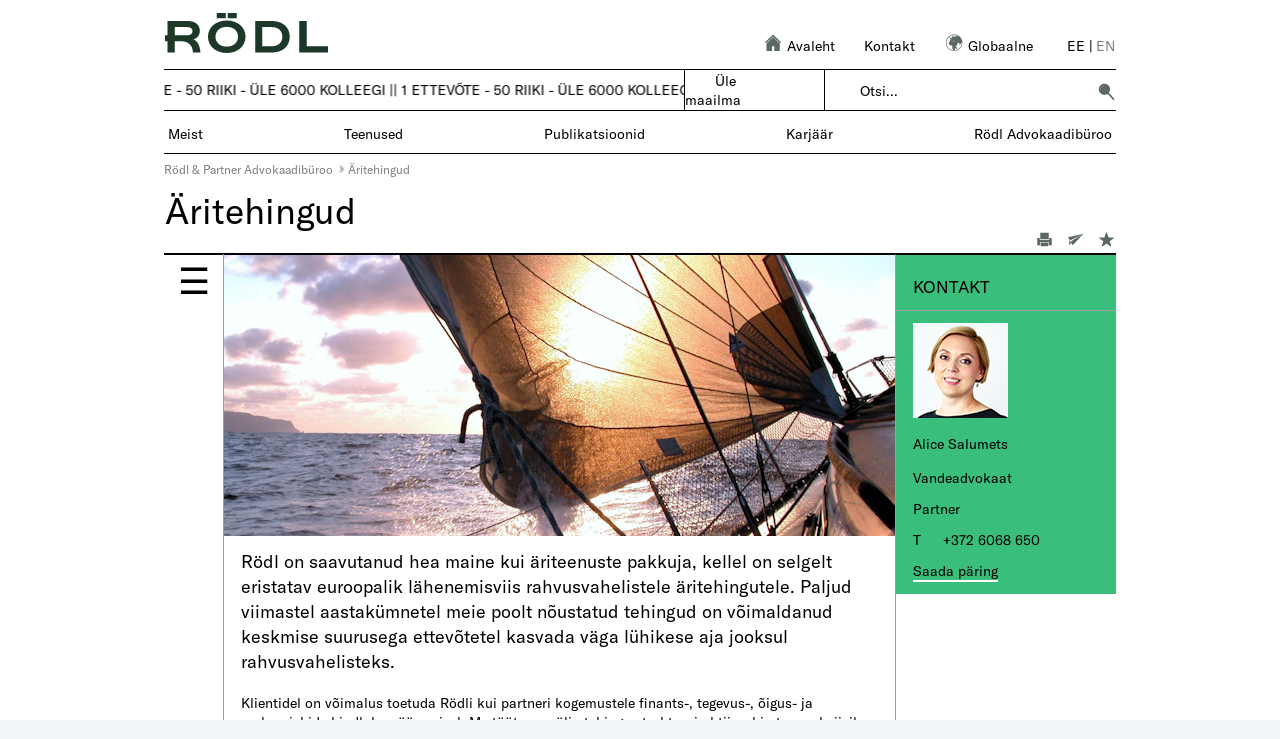

--- FILE ---
content_type: text/html; charset=utf-8
request_url: https://www.roedl.ee/ee/advokaadiburoo/aritehingud/
body_size: 28994
content:


<!DOCTYPE html PUBLIC "-//W3C//DTD XHTML 1.0 Strict//EN" "http://www.w3.org/TR/xhtml1/DTD/xhtml1-strict.dtd">

<html id="ctl00_Html1" xmlns="http://www.w3.org/1999/xhtml" __expr-val-dir="ltr" lang="en-us" dir="ltr">
<head id="ctl00_RoedlMasterMenuMaster_header"><meta property="og:title" content="Äritehingud" /><meta name="keywords" content="Äritehingud"/><link rel="canonical" href="https://www.roedl.ee/ee/advokaadiburoo/aritehingud/" />
<meta property="og:url" content="https://www.roedl.ee/ee/advokaadiburoo/aritehingud/" />
<meta name="description" content="Rödl saab aidata teie ettevõtet piiriülestes omandamis- ja jagunemistehingutes, ühisettevõtlustes ja strateegiliste liitude moodustamises."/><meta property="og:description" content="Rödl saab aidata teie ettevõtet piiriülestes omandamis- ja jagunemistehingutes, ühisettevõtlustes ja strateegiliste liitude moodustamises." /><meta property="og:image" content="https://www.roedl.ee/_Layouts/15/Images/open_graph/r-linkedin.png?rev=9C9A7D138F0FE4B2017D78CE4B8F83E6"/><meta property="og:image:width" content="1024"/><meta property="og:image:height" content="512"/><link rel="stylesheet" type="text/css" href="/_layouts/15/1031/styles/suboslo.min.css?rev=2B112C343136736AD0BDB07D3D05BDC4"><meta name="GENERATOR" content="Microsoft SharePoint" /><meta http-equiv="Content-type" content="text/html; charset=utf-8" /><meta http-equiv="Expires" content="0" /><title>
	&#196;ritehingud | R&ouml;dl
</title><link rel="icon" href="/_layouts/15/images/Roedl/favicon.ico" type="image/x-icon" /><link id="ctl00_favicon" rel="shortcut icon" href="/_layouts/15/images/Roedl/favicon.ico" type="image/x-icon" sizes="16x16" /><link rel="preload" href="/_Layouts/15/Images/Roedl/empty.jpg" as="image" /><script type="text/javascript">// <![CDATA[ 

var g_SPOffSwitches={};
// ]]>
</script>
<script src="/_layouts/15/jquery-3.5.1.min.js?rev=thqm4taNIbNUa1tBi%2FDpww%3D%3DTAG0"></script>
<script type="text/javascript" src="/_layouts/15/init.js?rev=JDVe0qeRv%2B47mYCLz1IHfw%3D%3DTAG0"></script>
<script type="text/javascript" src="/_layouts/15/theming.js?rev=SuLUbbwTXcxFWOWLFUsOkw%3D%3DTAG0"></script>
<script type="text/javascript" src="/ScriptResource.axd?d=V61RbSdYo7lrlVxbBWnP4Hr4Uxnh28EFyouO--coQ7C4jHtV8omOho-L_7tiaCsC91FtCodUhgbOEBj3WG97YbVHyuwO7CmTaudeYuU98BSkfEYuUE3hQfZr7jJdXmD1AtnSad8So5trIqayhqBOlwzDDXuEOuFdbHzxBsUPsnTuCMhIdJTsYsTR_QQRtD5z0&amp;t=5c0e0825"></script>
<script type="text/javascript" src="/_layouts/15/blank.js?rev=lIC2vMCpQuPjRmKN1MbTBA%3D%3DTAG0"></script>
<script type="text/javascript" src="/ScriptResource.axd?d=i5TENudoGCCUWs6fwnu-ByJyy00xyeYtTjxQJONg3Prcf4Q2CQWyJGrXGjQXzl__YKTwQlABW7e8UXJ7PLK4Oriiv_TS9HnprfA8x5qggeBeaI-8JH5jCIsIoGv4gv4BniwqwacdDGoligPL-D_qWh36L4IabwRq40ilYp1RdeAZzgQf-FhDU3jTBifd9-Tu0&amp;t=5c0e0825"></script>
<script type="text/javascript">RegisterSod("require.js", "\u002f_layouts\u002f15\u002frequire.js?rev=bv3fWJhk0uFGpVwBxnZKNQ\u00253D\u00253DTAG0");</script>
<script type="text/javascript">RegisterSod("sp.res.resx", "\u002f_layouts\u002f15\u002f1033\u002fsp.res.js?rev=FnWveYddVjlqQYS2ZBOOzA\u00253D\u00253DTAG0");</script>
<script type="text/javascript">RegisterSod("sp.runtime.js", "\u002f_layouts\u002f15\u002fsp.runtime.js?rev=BU2AZrGoWD1j6\u00252BGREg1pDQ\u00253D\u00253DTAG0");RegisterSodDep("sp.runtime.js", "sp.res.resx");</script>
<script type="text/javascript">RegisterSod("sp.js", "\u002f_layouts\u002f15\u002fsp.js?rev=oPd5AHMlT\u00252Fk2\u00252Bfrgrw35zg\u00253D\u00253DTAG0");RegisterSodDep("sp.js", "sp.runtime.js");RegisterSodDep("sp.js", "sp.ui.dialog.js");RegisterSodDep("sp.js", "sp.res.resx");</script>
<script type="text/javascript">RegisterSod("sp.init.js", "\u002f_layouts\u002f15\u002fsp.init.js?rev=2MoYgNMLjxsigD00oYDW5Q\u00253D\u00253DTAG0");</script>
<script type="text/javascript">RegisterSod("sp.ui.dialog.js", "\u002f_layouts\u002f15\u002fsp.ui.dialog.js?rev=B6nJGP4w1dTYMjMMXiuOMg\u00253D\u00253DTAG0");RegisterSodDep("sp.ui.dialog.js", "sp.init.js");RegisterSodDep("sp.ui.dialog.js", "sp.res.resx");</script>
<script type="text/javascript">RegisterSod("menu.js", "\u002f_layouts\u002f15\u002fmenu.js?rev=SM133XOcJI\u00252FPEYSuSQ\u00252F6Uw\u00253D\u00253DTAG0");</script>
<script type="text/javascript">RegisterSod("mQuery.js", "\u002f_layouts\u002f15\u002fmquery.js?rev=6Os\u00252BGwlqndLZxDRlhC6zog\u00253D\u00253DTAG0");</script>
<script type="text/javascript">RegisterSod("callout.js", "\u002f_layouts\u002f15\u002fcallout.js?rev=ovXU\u00252BpTz\u00252FvAg3JyjmhLdqw\u00253D\u00253DTAG0");RegisterSodDep("callout.js", "mQuery.js");RegisterSodDep("callout.js", "core.js");</script>
<script type="text/javascript">RegisterSod("clienttemplates.js", "\u002f_layouts\u002f15\u002fclienttemplates.js?rev=UZ6GXg4iAHMMLj50QeSbGA\u00253D\u00253DTAG0");</script>
<script type="text/javascript">RegisterSod("sharing.js", "\u002f_layouts\u002f15\u002fsharing.js?rev=GQbFyiZZ3tMMSnVyKM0TDg\u00253D\u00253DTAG0");RegisterSodDep("sharing.js", "mQuery.js");RegisterSodDep("sharing.js", "clienttemplates.js");RegisterSodDep("sharing.js", "core.js");</script>
<script type="text/javascript">RegisterSod("suitelinks.js", "\u002f_layouts\u002f15\u002fsuitelinks.js?rev=gVNYZ1fkBwxC98YykIDeJg\u00253D\u00253DTAG0");RegisterSodDep("suitelinks.js", "core.js");</script>
<script type="text/javascript">RegisterSod("userprofile", "\u002f_layouts\u002f15\u002fsp.userprofiles.js?rev=J0M1pzLkfDXcJflabMvTYA\u00253D\u00253DTAG0");RegisterSodDep("userprofile", "sp.runtime.js");</script>
<script type="text/javascript">RegisterSod("followingcommon.js", "\u002f_layouts\u002f15\u002ffollowingcommon.js?rev=lPI30dgD7CmSTsrG1P8SbQ\u00253D\u00253DTAG0");RegisterSodDep("followingcommon.js", "sp.js");RegisterSodDep("followingcommon.js", "userprofile");RegisterSodDep("followingcommon.js", "core.js");RegisterSodDep("followingcommon.js", "mQuery.js");</script>
<script type="text/javascript">RegisterSod("profilebrowserscriptres.resx", "\u002f_layouts\u002f15\u002f1033\u002fprofilebrowserscriptres.js?rev=qwf69WaVc1mYlJLXqmZmVA\u00253D\u00253DTAG0");</script>
<script type="text/javascript">RegisterSod("sp.ui.mysitecommon.js", "\u002f_layouts\u002f15\u002fsp.ui.mysitecommon.js?rev=umSLZ47DtEjI2LUwiDB1WA\u00253D\u00253DTAG0");RegisterSodDep("sp.ui.mysitecommon.js", "sp.init.js");RegisterSodDep("sp.ui.mysitecommon.js", "sp.runtime.js");RegisterSodDep("sp.ui.mysitecommon.js", "userprofile");RegisterSodDep("sp.ui.mysitecommon.js", "profilebrowserscriptres.resx");</script>
<script type="text/javascript">RegisterSod("inplview", "\u002f_layouts\u002f15\u002finplview.js?rev=BylHE5YcVn\u00252FyBzeNt2vKlQ\u00253D\u00253DTAG0");RegisterSodDep("inplview", "core.js");RegisterSodDep("inplview", "clienttemplates.js");RegisterSodDep("inplview", "sp.js");</script>
<script type="text/javascript">RegisterSod("clientrenderer.js", "\u002f_layouts\u002f15\u002fclientrenderer.js?rev=upIJLJRMmH8\u00252BHly2ZAivUw\u00253D\u00253DTAG0");</script>
<script type="text/javascript">RegisterSod("srch.resources.resx", "\u002f_layouts\u002f15\u002f1033\u002fsrch.resources.js?rev=vZPcBJM2l80oZNzRUCRQ4g\u00253D\u00253DTAG0");</script>
<script type="text/javascript">RegisterSod("search.clientcontrols.js", "\u002f_layouts\u002f15\u002fsearch.clientcontrols.js?rev=8MJ6KfyxWGXjGPIWQAzKng\u00253D\u00253DTAG0");RegisterSodDep("search.clientcontrols.js", "sp.init.js");RegisterSodDep("search.clientcontrols.js", "clientrenderer.js");RegisterSodDep("search.clientcontrols.js", "srch.resources.resx");</script>
<script type="text/javascript">RegisterSod("sp.search.js", "\u002f_layouts\u002f15\u002fsp.search.js?rev=eMyDf7ZGV6rTjB2sDSdovA\u00253D\u00253DTAG0");RegisterSodDep("sp.search.js", "sp.init.js");RegisterSodDep("sp.search.js", "sp.runtime.js");</script>
<script type="text/javascript">RegisterSod("ajaxtoolkit.js", "\u002f_layouts\u002f15\u002fajaxtoolkit.js?rev=I3jVxnVkBqeUZ\u00252FWA\u00252BgwTLg\u00253D\u00253DTAG0");RegisterSodDep("ajaxtoolkit.js", "search.clientcontrols.js");</script>
<script type="text/javascript">RegisterSod("dragdrop.js", "\u002f_layouts\u002f15\u002fdragdrop.js?rev=pIxvy21VkZAG6xRTTtyS6w\u00253D\u00253DTAG0");</script>
<script type="text/javascript">RegisterSod("quicklaunch.js", "\u002f_layouts\u002f15\u002fquicklaunch.js?rev=oCpaRTKWW4DFQL7XUn287w\u00253D\u00253DTAG0");RegisterSodDep("quicklaunch.js", "dragdrop.js");</script>

		
	
	
			
		

		
		
		
	

	

	<script type="text/javascript">
		var doc = document.documentElement;
		doc.setAttribute('data-useragent', navigator.userAgent);
	</script>

	
		<link rel="alternate" hreflang="ee" href="https://www.roedl.ee/ee/advokaadiburoo/aritehingud/" />

		<script type="text/javascript">
			var localLang = "ee";
		</script>

		<script type="text/javascript">
			//check the cookie settings

			var cookieValue = document.cookie.match(/(;)?cookiebar=([^;]*);?/);
			var currentCookieSelection;
			if (cookieValue == null) {
				currentCookieSelection = undefined;
			} else {
				currentCookieSelection = decodeURI(cookieValue[2]);
			}

			//variable used in roedljsfunctions		
			var menuHorizontalMargin = "";

			//variables also used in getmobile.js
			var currentRootSite = "ee";
			var newDesAdjustment = "2";
			var gaNumber = "";
			var gtmNumber = "";
			var cookiebarHide = "1";
			var matomoPath = "//matomo.roedlcloud.com/";
			var setCustomUrl = "1";
			var matomoSiteId = "14";
			var matomoTagManagerSrc = "";
			var touchDevice = "False";
			var getmobileVar = {
				"LinkCountry_Off": "0",
					"LinkOffice_Off": "0",
					"ToOverview": "Ülevaatesse",
					"OpenMenu": "Ava menüü",
					"CloseMenu": "Sulge menüü",
					"OfficeUrl": "https://www.roedl.com/en/locations/estonia/",
					"LocationsUrl": "https://www.roedl.com/homeen ",
					"SearchProviderGoogleSharepoint": "sharepoint",
					"RoedlLogoPathSvg": "/_Layouts/15/Images/Roedl/logo_roedl.svg?rev=1119",
					"aLogoStyle": ""
			}

			if (
				cookiebarHide == "1"
				|| currentCookieSelection == 'CookieAllowed' && (cookiebarHide != "5" && cookiebarHide != "7")
				|| currentCookieSelection == 'CookieAllowed5' && cookiebarHide == "5"
				|| currentCookieSelection == 'CookieAllowed7' && cookiebarHide == "7") {
				/*******************   Matomo  ******************/
				if (matomoSiteId != "") {
					var _paq = window._paq || [];
					var matomoVar = {
						"title": document.title,
						"customUrl": ""
					};
					_paq.push(["disableCookies"]);
					_paq.push(['setDocumentTitle', matomoVar.title]);

					if ((typeof ($("link[rel='canonical']").attr("href"))) != 'undefined' && setCustomUrl == "1") {
						matomoVar.customUrl = $("link[rel='canonical']").attr("href");
						_paq.push(['setCustomUrl', matomoVar.customUrl]);
					}
					else if ((typeof ($("link[rel='alternate']").attr("href"))) != 'undefined' && setCustomUrl == "1") {
						matomoVar.customUrl = $("link[rel='alternate']").attr("href");
						_paq.push(['setCustomUrl', matomoVar.customUrl]);
					}
					else {
						matomoVar.customUrl = window.location.href;
					}

					_paq.push(['enableHeartBeatTimer']);
					_paq.push(['enableLinkTracking']);
					_paq.push(['trackPageView']);
					_paq.push(['HeatmapSessionRecording::disable']);
					_paq.push(["setDoNotTrack", true]);

					(function () {
						var u = matomoPath;
						_paq.push(['setTrackerUrl', u + 'matomo.php']);
						_paq.push(['setSiteId', matomoSiteId]);
						var d = document, g = d.createElement('script'), s = d.getElementsByTagName('script')[0];
						g.type = 'text/javascript'; g.async = true; g.defer = true; g.src = u + 'matomo.js'; s.parentNode.insertBefore(g, s);
					})();
				}

				if (typeof jQuery != 'undefined' && matomoSiteId != "") {
					jQuery(document).ready(function ($) {

						var filetypes = /\.(zip|exe|pdf|mobi|epub|docx*|xlsx*|pptx*|mp3|ics|png|jpe*g|msg|png|dotx|html|eps)$/i;
						var baseHref = '';
						if (jQuery('base').attr('href') != undefined)
							baseHref = jQuery('base').attr('href');
						jQuery('a').each(function () {
							var href = jQuery(this).attr('href');
							if (href && (href.match(/^https?\:/i)) && (!href.match(document.domain))) {
								//external link - matomo will take care of it
							}
							else if (href && href.match(/^mailto\:/i)) {
								this.addEventListener('click', function () {
									var mailLink = href.replace(/^mailto\:/i, '');

									_paq.push(['trackEvent', 'Email', 'click', mailLink]);
								}, false);
							}
							else if (href && href.match(filetypes)) {
								jQuery(this).addClass("piwik_download");
							}
						});

					});
				}
				/******************* End   Matomo  ******************/

				/******************* Matomo Tag Manager *******************/
				if (matomoTagManagerSrc !== "") {
					var _mtm = window._mtm = window._mtm || [];
					_mtm.push({ 'mtm.startTime': (new Date().getTime()), 'event': 'mtm.Start' });
					(function () {
						var d = document, g = d.createElement('script'), s = d.getElementsByTagName('script')[0];
						g.async = true; g.src = matomoTagManagerSrc; s.parentNode.insertBefore(g, s);
					})();
				}
				/******************* End Matomo Tag Manager *******************/
			}
		</script>
	<meta name="HandheldFriendly" content="true" /><meta name="MobileOptimized" content="320" /><meta name="viewport" content="width=device-width, initial-scale=1, maximum-scale=1" />
	<!--[if IEMobile]><meta http-equiv="cleartype" content="on" /><![endif]-->
	<!--[if lt IE 9]><script src="https://html5shim.googlecode.com/svn/trunk/html5.js"></script><![endif]-->
</head>

<body class="nightandday">
	
	<noscript><p><img src="//matomo.roedlcloud.com/matomo.php?idsite=14&rec=1&action_name=Äritehingud" style ="border:0;" alt="" /></p></noscript>

	<div id="imgPrefetch" style="display:none">
<img src="/_layouts/15/images/spcommon.png?rev=43" />
</div>

	<noscript><div class='noindex'>You may be trying to access this site from a secured browser on the server. Please enable scripts and reload this page.</div></noscript>
	
	<form method="post" action="./" onsubmit="javascript:return WebForm_OnSubmit();" id="aspnetForm">
<div class="aspNetHidden">
<input type="hidden" name="_wpcmWpid" id="_wpcmWpid" value="" />
<input type="hidden" name="wpcmVal" id="wpcmVal" value="" />
<input type="hidden" name="MSOWebPartPage_PostbackSource" id="MSOWebPartPage_PostbackSource" value="" />
<input type="hidden" name="MSOTlPn_SelectedWpId" id="MSOTlPn_SelectedWpId" value="" />
<input type="hidden" name="MSOTlPn_View" id="MSOTlPn_View" value="0" />
<input type="hidden" name="MSOTlPn_ShowSettings" id="MSOTlPn_ShowSettings" value="False" />
<input type="hidden" name="MSOGallery_SelectedLibrary" id="MSOGallery_SelectedLibrary" value="" />
<input type="hidden" name="MSOGallery_FilterString" id="MSOGallery_FilterString" value="" />
<input type="hidden" name="MSOTlPn_Button" id="MSOTlPn_Button" value="none" />
<input type="hidden" name="__EVENTTARGET" id="__EVENTTARGET" value="" />
<input type="hidden" name="__EVENTARGUMENT" id="__EVENTARGUMENT" value="" />
<input type="hidden" name="__REQUESTDIGEST" id="__REQUESTDIGEST" value="noDigest" />
<input type="hidden" name="MSOSPWebPartManager_DisplayModeName" id="MSOSPWebPartManager_DisplayModeName" value="Browse" />
<input type="hidden" name="MSOSPWebPartManager_ExitingDesignMode" id="MSOSPWebPartManager_ExitingDesignMode" value="false" />
<input type="hidden" name="MSOWebPartPage_Shared" id="MSOWebPartPage_Shared" value="" />
<input type="hidden" name="MSOLayout_LayoutChanges" id="MSOLayout_LayoutChanges" value="" />
<input type="hidden" name="MSOLayout_InDesignMode" id="MSOLayout_InDesignMode" value="" />
<input type="hidden" name="_wpSelected" id="_wpSelected" value="" />
<input type="hidden" name="_wzSelected" id="_wzSelected" value="" />
<input type="hidden" name="MSOSPWebPartManager_OldDisplayModeName" id="MSOSPWebPartManager_OldDisplayModeName" value="Browse" />
<input type="hidden" name="MSOSPWebPartManager_StartWebPartEditingName" id="MSOSPWebPartManager_StartWebPartEditingName" value="false" />
<input type="hidden" name="MSOSPWebPartManager_EndWebPartEditing" id="MSOSPWebPartManager_EndWebPartEditing" value="false" />
<input type="hidden" name="__VIEWSTATE" id="__VIEWSTATE" value="/[base64]" />
</div>

<script type="text/javascript">
//<![CDATA[
var theForm = document.forms['aspnetForm'];
if (!theForm) {
    theForm = document.aspnetForm;
}
function __doPostBack(eventTarget, eventArgument) {
    if (!theForm.onsubmit || (theForm.onsubmit() != false)) {
        theForm.__EVENTTARGET.value = eventTarget;
        theForm.__EVENTARGUMENT.value = eventArgument;
        theForm.submit();
    }
}
//]]>
</script>


<script src="/WebResource.axd?d=__BrVJBUys0lKOI4DxrXoYSHWeHJJz0YdFVwODry85z5FTWVv4db1r7Obc56UH0cESYJk0gXaIJlYJbx70I-R7W_G71udHgrr9DjSu6C4xc1&amp;t=638901608248157332" type="text/javascript"></script>


<script type="text/javascript">
//<![CDATA[
var MSOWebPartPageFormName = 'aspnetForm';
var g_presenceEnabled = true;
var g_wsaEnabled = false;

var g_correlationId = '9901f0a1-553b-b0f1-6632-0334e244140a';
var g_wsaQoSEnabled = false;
var g_wsaQoSDataPoints = [];
var g_wsaRUMEnabled = false;
var g_wsaLCID = 1033;
var g_wsaListTemplateId = 850;
var g_wsaSiteTemplateId = 'CMSPUBLISHING#0';
var _spPageContextInfo={"webServerRelativeUrl":"/ee/ee/advokaadiburoo/aritehingud","webAbsoluteUrl":"https://www.roedl.ee/ee/ee/advokaadiburoo/aritehingud","viewId":"","listId":"{871f38b8-8752-47db-8fdc-dc88d207c22f}","listPermsMask":{"High":16,"Low":196673},"listUrl":"/ee/ee/advokaadiburoo/aritehingud/Pages","listTitle":"Pages","listBaseTemplate":850,"viewOnlyExperienceEnabled":false,"blockDownloadsExperienceEnabled":false,"idleSessionSignOutEnabled":false,"cdnPrefix":"","siteAbsoluteUrl":"https://www.roedl.ee","siteId":"{269f5622-bf5a-448e-8d5c-1d332759ad2e}","showNGSCDialogForSyncOnTS":false,"supportPoundStorePath":true,"supportPercentStorePath":true,"siteSubscriptionId":null,"CustomMarkupInCalculatedFieldDisabled":true,"AllowCustomMarkupInCalculatedField":false,"isSPO":false,"farmLabel":null,"serverRequestPath":"/ee/ee/advokaadiburoo/aritehingud/Pages/default.aspx","layoutsUrl":"_layouts/15","webId":"{60de8466-6eb2-4ebd-b799-b516d08521ed}","webTitle":"Äritehingud","webTemplate":"39","webTemplateConfiguration":"CMSPUBLISHING#0","webDescription":"","tenantAppVersion":"0","isAppWeb":false,"webLogoUrl":"_layouts/15/images/siteicon.png","webLanguage":1033,"currentLanguage":1033,"currentUICultureName":"en-US","currentCultureName":"et-EE","currentCultureLCID":1061,"env":null,"nid":0,"fid":0,"serverTime":"2026-01-24T02:54:33.6479664Z","siteClientTag":"1$$16.0.10417.20083","crossDomainPhotosEnabled":false,"openInClient":false,"Has2019Era":true,"webUIVersion":15,"webPermMasks":{"High":16,"Low":196673},"pageListId":"{871f38b8-8752-47db-8fdc-dc88d207c22f}","pageItemId":1,"pagePermsMask":{"High":16,"Low":196673},"pagePersonalizationScope":1,"userEmail":"","userId":0,"userLoginName":null,"userDisplayName":null,"isAnonymousUser":true,"isAnonymousGuestUser":false,"isEmailAuthenticationGuestUser":false,"isExternalGuestUser":false,"systemUserKey":null,"alertsEnabled":true,"siteServerRelativeUrl":"/","allowSilverlightPrompt":"True","themeCacheToken":"/ee/ee/advokaadiburoo/aritehingud::1:","themedCssFolderUrl":null,"themedImageFileNames":null,"modernThemingEnabled":true,"isSiteAdmin":false,"ExpFeatures":[480216468,1884350801,1158731092,62197791,538521105,335811073,4194306,34614301,268500996,-1946025984,28445328,-2147475455,134291456,65536,288,950272,1282,808326148,134217873,0,0,-1073217536,545285252,18350656,-467402752,6291457,-2147483644,1074794496,-1728053184,1845537108,622628,4102,0,0,0,0,0,0,0,0,0,0,0,0,0,0,0],"killSwitches":{},"InternalValidAuthorities":["spark-p.roedl.com:11000","adm-www.roedl.de","spark-p.roedl.com:11001","www.roedl.de","sp.roedl.com","spark-p.roedl.com:12000","adm-emotion.roedl.de","emotion.roedl.de","spark-p.roedl.com:17000","spark-p.roedl.com:16000","adm-usa.roedl.com","spark-p.roedl.com:16001","www.roedl.us","spark-p.roedl.com:14000","adm-pl.roedl.com","spark-p.roedl.com:14001","www.roedl.pl","spark-p.roedl.com:13000","adm-it.roedl.com","spark-p.roedl.com:13001","www.roedl.it","mysites.spark-p.roedl.com","spark-p.roedl.com:15000","adm-karriere.roedl.de","spark-p.roedl.com:15001","karriere.roedl.de","careers.roedl.com","portal.spark-p.roedl.com","spark-p.roedl.com:18000","spark-p.roedl.com:18001"],"CorrelationId":"9901f0a1-553b-b0f1-6632-0334e244140a","hasManageWebPermissions":false,"isNoScriptEnabled":false,"groupId":null,"groupHasHomepage":true,"groupHasQuickLaunchConversationsLink":false,"departmentId":null,"hubSiteId":null,"hasPendingWebTemplateExtension":false,"isHubSite":false,"isWebWelcomePage":true,"siteClassification":"","hideSyncButtonOnODB":false,"showNGSCDialogForSyncOnODB":false,"sitePagesEnabled":false,"sitePagesFeatureVersion":0,"DesignPackageId":"00000000-0000-0000-0000-000000000000","groupType":null,"groupColor":"#23874b","siteColor":"#23874b","headerEmphasis":0,"navigationInfo":null,"guestsEnabled":false,"MenuData":{"SignInUrl":"/ee/ee/advokaadiburoo/aritehingud/_layouts/15/Authenticate.aspx?Source=%2Fee%2Fadvokaadiburoo%2Faritehingud%2F"},"RecycleBinItemCount":-1,"PublishingFeatureOn":true,"PreviewFeaturesEnabled":false,"disableAppViews":false,"disableFlows":false,"serverRedirectedUrl":null,"formDigestValue":"0x748D70DE53E9B71C49C455467EE32FEB2BB62212855AD029F5BA699F188360D7393EA86AC381C4DFEB403093F51E2610F777EB92F5F2040377912AF347B84DB7,24 Jan 2026 02:54:33 -0000","maximumFileSize":10240,"formDigestTimeoutSeconds":1800,"canUserCreateMicrosoftForm":false,"canUserCreateVisioDrawing":true,"readOnlyState":null,"isTenantDevSite":false,"preferUserTimeZone":false,"userTimeZoneData":null,"userTime24":false,"userFirstDayOfWeek":null,"webTimeZoneData":null,"webTime24":false,"webFirstDayOfWeek":null,"isSelfServiceSiteCreationEnabled":null,"alternateWebAppHost":"","aadTenantId":"","aadUserId":"","aadInstanceUrl":"","msGraphEndpointUrl":"https://","allowInfectedDownload":true};_spPageContextInfo.updateFormDigestPageLoaded=new Date();_spPageContextInfo.clientServerTimeDelta=new Date(_spPageContextInfo.serverTime)-new Date();if(typeof(define)=='function'){define('SPPageContextInfo',[],function(){return _spPageContextInfo;});}var L_Menu_BaseUrl="/ee/ee/advokaadiburoo/aritehingud";
var L_Menu_LCID="1033";
var L_Menu_SiteTheme="null";
document.onreadystatechange=fnRemoveAllStatus; function fnRemoveAllStatus(){removeAllStatus(true)};
function _spNavigateHierarchy(nodeDiv, dataSourceId, dataPath, url, listInContext, type) {

    CoreInvoke('ProcessDefaultNavigateHierarchy', nodeDiv, dataSourceId, dataPath, url, listInContext, type, document.forms.aspnetForm, "", "\u002fee\u002fadvokaadiburoo\u002faritehingud");

}
Flighting.ExpFeatures = [480216468,1884350801,1158731092,62197791,538521105,335811073,4194306,34614301,268500996,-1946025984,28445328,-2147475455,134291456,65536,288,950272,1282,808326148,134217873,0,0,-1073217536,545285252,18350656,-467402752,6291457,-2147483644,1074794496,-1728053184,1845537108,622628,4102,0,0,0,0,0,0,0,0,0,0,0,0,0,0,0]; (function()
{
    if(typeof(window.SP) == "undefined") window.SP = {};
    if(typeof(window.SP.YammerSwitch) == "undefined") window.SP.YammerSwitch = {};

    var ysObj = window.SP.YammerSwitch;
    ysObj.IsEnabled = false;
    ysObj.TargetYammerHostName = "www.yammer.com";
} )(); var _spWebPartComponents = new Object();
function ShowCountryDiv(divID, lnkID)
{
	var div=$get(divID);
	if (div.style.display == 'none')
    {
		div.style.display='block';
        $('#'+lnkID).addClass('lnkCountryOn');
        $('.tdOffice').addClass('lnkCountryOn');
    }
	else
    {
		div.style.display='none';
        $('#'+lnkID).removeClass('lnkCountryOn');
        $('.tdOffice').removeClass('lnkCountryOn');
    }
}//]]>
</script>

<script src="/_layouts/15/blank.js?rev=lIC2vMCpQuPjRmKN1MbTBA%3D%3DTAG0" type="text/javascript"></script>
<script type="text/javascript">
//<![CDATA[
(function(){

        if (typeof(_spBodyOnLoadFunctions) === 'undefined' || _spBodyOnLoadFunctions === null) {
            return;
        }
        _spBodyOnLoadFunctions.push(function() {
            SP.SOD.executeFunc('core.js', 'FollowingDocument', function() { FollowingDocument(); });
        });
    })();(function(){

        if (typeof(_spBodyOnLoadFunctions) === 'undefined' || _spBodyOnLoadFunctions === null) {
            return;
        }
        _spBodyOnLoadFunctions.push(function() {
            SP.SOD.executeFunc('core.js', 'FollowingCallout', function() { FollowingCallout(); });
        });
    })();if (typeof(DeferWebFormInitCallback) == 'function') DeferWebFormInitCallback();function WebForm_OnSubmit() {
UpdateFormDigest('\u002fee\u002fee\u002fadvokaadiburoo\u002faritehingud', 1440000);if (typeof(_spFormOnSubmitWrapper) != 'undefined') {return _spFormOnSubmitWrapper();} else {return true;};
return true;
}
//]]>
</script>

<div class="aspNetHidden">

	<input type="hidden" name="__VIEWSTATEGENERATOR" id="__VIEWSTATEGENERATOR" value="01FA67D3" />
	<input type="hidden" name="__EVENTVALIDATION" id="__EVENTVALIDATION" value="/wEdAALgNPIoKUf6zGA8qIetANW9In4ct5UYeXo2Opaca5OqM0fYWXnlZWzLOIOnmLcb94N6mloVn0wpbmwL4+wJ9Yrv" />
</div>
		<script type="text/javascript"> var submitHook = function () { return false; }; theForm._spOldSubmit = theForm.submit; theForm.submit = function () { if (!submitHook()) { this._spOldSubmit(); } }; </script>
		<span id="DeltaSPWebPartManager">
			
		</span>
		<script type="text/javascript">
//<![CDATA[
Sys.WebForms.PageRequestManager._initialize('ctl00$ScriptManager', 'aspnetForm', [], [], [], 90, 'ctl00');
//]]>
</script>


		<div id="authWrapper" class="">
			
			<div class="ms-belltown-anonShow">
				<div id="s4-ribbonrow" style="display: inline">
					
				</div>
			</div>
			<!-- ================================================ PAGE STATUS BAR ================================================= -->
			<div>
				<div id="DeltaPageStatusBar">
	
					<div id="pageStatusBar"></div>
				
</div>
			</div>
			<!-- ================================================ WORKSPACE ======================================================= -->
			<div id="s4-workspace" style="overflow: auto;">
				<div id="s4-bodyContainer" class="MAIN">
					<div class="TopArea" style="padding-top: 10px; width: 952px; height: 390px; margin: 0 auto; background-image: url('/_Layouts/15/Images/Roedl/empty.jpg'); background-color: #ffffff; background-position: center; background-repeat: no-repeat; background-size: cover;">
						<div class="TopAreaImg">
							<table border="0" style="width: 100%; border-collapse: separate; border-spacing: 0; height: 49px;">
								<tbody>
									<tr>
										<td class="tdLogo">
											<div class="site-image-title teaser-margin">
												<a href="/" id="ctl00_SPLinkButton1" class="logo">
													<img src="/_Layouts/15/Images/Roedl/logo_roedl.PNG?rev=1119" id="ctl00_SiteLogoImage2" name="onetidHeadbnnr0" alt="RÖDL" height="40" style="border-width: 0px; text-decoration: none; visibility: visible;" /></a>
											</div>
											<!-- ================================================ Style ======================================================= -->
											
											<link id="CssLink-1d2cbf32a78e422fbe403dbc23be88a6" rel="stylesheet" type="text/css" href="/_layouts/15/1031/styles/RoedlPageLayout.min.css"/>
<link id="CssRegistration3" rel="stylesheet" type="text/css" href="/_layouts/15/1033/styles/RoedlWWW.min.css?rev=D92X%2BCawHfvnvBBu%2FLFABQ%3D%3DTAG0"/>
<link id="CssRegistration1" rel="stylesheet" type="text/css" href="/_layouts/15/Styles/RoedlWWWGeneric.css"/>
<link id="CssRegistration4" rel="stylesheet" type="text/css" href="/_layouts/15/1033/styles/RoedlFormatStyle.css?rev=Faa5TJ%2BWknolv4Ow13oKNA%3D%3DTAG0"/>
<link id="CssRegistration6" rel="stylesheet" type="text/css" href="/_layouts/15/1033/styles/SP2013fix.min.css?rev=TBBN%2BPKngQVXsHIOKgoK3w%3D%3DTAG0"/>
<link id="CssRegistration0" rel="stylesheet" type="text/css" href="/_layouts/15/1033/styles/font-gt-america.min.css?rev=LrFuNxuNKDBUqlEiVHkAAg%3D%3DTAG0"/>
<link id="CssRegistration2" rel="stylesheet" type="text/css" href="/_layouts/15/1033/styles/RoedlMasterMenu.min.css?rev=RthQ36%2BXaJ9GzU0zwhNohQ%3D%3DTAG0"/>
<link id="CssRegistration5" rel="stylesheet" type="text/css" href="/_layouts/15/1033/styles/spNavigation/spNavigation.min.css?rev=fgnCbmxdjrghniEFWkcIlg%3D%3DTAG0"/>
<style id="SPThemeHideForms" type="text/css">body {opacity:0 !important}</style>

											<!-- Roedl custom styles -->
											
											
											
											
											
											
											

											<link rel="stylesheet" type="text/css" href="/_layouts/15/Styles/print.css?rev=v10.52" media="print" />
											<!-- ================================================ End Style ======================================================= -->
											
											
											<script src="/_layouts/15/marquee3k.min.js?rev=D8F2BB1991CB7F1BDC8B220C9B448164" type="text/javascript"></script>
											
										</td>
										<td style="text-align: right;">
											<div class="languages-top mobileShow">
												<div class="divHomeKontakt" style="display: inline-block;">
													<a href="/" id="ctl00_aHomeFirstLineMenu" style="border-width: 0px;" class="languages-top-other aHome">
														<img src="/_Layouts/15/Images/Roedl/home.png" id="ctl00_imgHome" width="20" height="20" alt="AvalehtIco" class="imgNormal" />
														<img src="/_Layouts/15/Images/Roedl/home_hover.png" id="ctl00_imgHomeHover" width="20" height="20" alt="AvalehtIco" style="display: none;" class="imgHover" />
														<p id="ctl00_pHomeFirstLineMenu">Avaleht</p>
													</a>
													<a href="/ee/ee/Pages/kontakt.aspx" id="ctl00_aInternFirstLineMenu" style="border-width: 0px;" class="languages-top-other intern-icon" target="_blank">
														
														
														<p id="ctl00_pInternFirstLineMenu">Kontakt</p>
													</a>
													<a href="https://www.roedl.com/homeen " id="ctl00_aGlobalFirstLineMenu" style="border-width: 0px;" class="languages-top-other globe-icon" target="_blank">
														<img src="/_Layouts/15/Images/Roedl/globe20.png" id="ctl00_imgGlobal" width="20" height="20" alt="GlobaalneIco" class="imgNormal" />
														<img src="/_Layouts/15/Images/Roedl/globe_hover.png" id="ctl00_imgGlobalHover" width="20" height="20" alt="GlobaalneIco" style="display: none;" class="imgHover" />
														<p id="ctl00_pGlobalFirstLineMenu">Globaalne</p>
													</a>
													
												</div>
												<div class="divLanguages" style="display: inline-block;">
													<a id = "ctl00_wpLang_ctl00_rptLang_ctl1_lnkLang" class="languages-top-current" href="/ee/ee/advokaadiburoo/aritehingud/Pages/default.aspx">ee</a><span id = "ctl00_wpLang_ctl00_rptLang_ctl1_lblSep">|</span><a id = "ctl00_wpLang_ctl00_rptLang_ctl0_lnkLang" class="languages-top-other" href="/ee/ee/Pages/no-en-version-available.aspx">en</a>
												</div>
											</div>
											<!--end languages-top -->
										</td>
									</tr>
								</tbody>
							</table>
						</div>
						<!--end TopAreaImg -->
						<div class="ms-clear"></div>
						<div class="search-margin2 teaser-margin">
							<script src="/_layouts/15/RoedlJsFunctions.min.js?rev=89454D54474CBC11CFC1BBC84236ED67" type="text/javascript"></script>
							<div id="ctl00_RoedlOfficeCountryWebPart1" __WebPartId="{C0EAC20A-3D2E-402A-ABE5-3CE941056806}">
	<table id="ctl00_RoedlOfficeCountryWebPart1_ctl00_tblTeaserOfficeSrch" class="TeaserOfficeSrch" cellspacing="0" cellpadding="0" style="padding-bottom: 3px; border-collapse: separate;border-spacing:0; height:42px;">
		<tr>
			<td height="40" class="tdTeaser">
	    <div id="DivTeaserBox" class="DivTeaserBox" style="width: 520px;"><a id="ctl00_RoedlOfficeCountryWebPart1_ctl00_futTeaser" class="teaserSet" href="https://www.roedl.ee">
	    <div class="marquee3k noindex" data-speed="0.5" data-pausable="false"><span class="h3Roedl noindex">| 1 ETTEVÕTE - 50 RIIKI - ÜLE 6000 KOLLEEGI |  </span></div></a></div>
	</td>
			<td id="ctl00_RoedlOfficeCountryWebPart1_ctl00_tdOfficeId" class="tdOffice">
        <div class="officeCountry">
            <div class="officeCountry-buttons">
                <div class="officeCountry-right">
                <a id="ctl00_RoedlOfficeCountryWebPart1_ctl00_lnkCountry" onclick="ShowCountryDiv(&#39;ctl00_RoedlOfficeCountryWebPart1_ctl00_divCountries&#39;, &#39;ctl00_RoedlOfficeCountryWebPart1_ctl00_lnkCountry&#39;);">Üle maailma</a>
                </div>
            </div>
        </div>
    </td>
			<td id="ctl00_RoedlOfficeCountryWebPart1_ctl00_tdSearchId" class="tdSearch">
	    <div id="ctl00_RoedlOfficeCountryWebPart1_ctl00_searchInputBox">
            <div id="ctl00_RoedlOfficeCountryWebPart1_ctl00_divSharepointSearch">
                <div id="SearchBoxDiv">
                    <div class="ms-webpart-chrome ms-webpart-chrome-fullWidth ">
				<div WebPartID="00000000-0000-0000-0000-000000000000" HasPers="true" id="WebPartWPQ2" width="100%" class="ms-WPBody " OnlyForMePart="true" allowDelete="false" style="" ><div componentid="ctl00_RoedlOfficeCountryWebPart1_ctl00_SmallSearchInputBox1_csr" id="ctl00_RoedlOfficeCountryWebPart1_ctl00_SmallSearchInputBox1_csr"><div id="SearchBox" name="Control"><div class="ms-srch-sb ms-srch-sb-border" id="ctl00_RoedlOfficeCountryWebPart1_ctl00_SmallSearchInputBox1_csr_sboxdiv"><input type="search" value="Search this site" maxlength="2048" title="Search this site" id="ctl00_RoedlOfficeCountryWebPart1_ctl00_SmallSearchInputBox1_csr_sbox" autocomplete="off" autocorrect="off" onkeypress="EnsureScriptFunc('Search.ClientControls.js', 'Srch.U', function() {if (Srch.U.isEnterKey(String.fromCharCode(event.keyCode))) {$find('ctl00_RoedlOfficeCountryWebPart1_ctl00_SmallSearchInputBox1_csr').search($get('ctl00_RoedlOfficeCountryWebPart1_ctl00_SmallSearchInputBox1_csr_sbox').value);return Srch.U.cancelEvent(event);}})" onkeydown="EnsureScriptFunc('Search.ClientControls.js', 'Srch.U', function() {var ctl = $find('ctl00_RoedlOfficeCountryWebPart1_ctl00_SmallSearchInputBox1_csr');ctl.activateDefaultQuerySuggestionBehavior();})" onfocus="EnsureScriptFunc('Search.ClientControls.js', 'Srch.U', function() {var ctl = $find('ctl00_RoedlOfficeCountryWebPart1_ctl00_SmallSearchInputBox1_csr');ctl.hidePrompt();ctl.setBorder(true);})" onblur="EnsureScriptFunc('Search.ClientControls.js', 'Srch.U', function() {var ctl = $find('ctl00_RoedlOfficeCountryWebPart1_ctl00_SmallSearchInputBox1_csr'); if (ctl){ ctl.showPrompt(); ctl.setBorder(false);}})" class="ms-textSmall ms-srch-sb-prompt ms-helperText" role="combobox" aria-owns="ctl00_RoedlOfficeCountryWebPart1_ctl00_SmallSearchInputBox1_csr_AutoCompList" aria-haspopup="true" aria-autocomplete="list" aria-expanded="false" /><a title="Search" role="button" class="ms-srch-sb-searchLink" id="ctl00_RoedlOfficeCountryWebPart1_ctl00_SmallSearchInputBox1_csr_SearchLink" onclick="EnsureScriptFunc('Search.ClientControls.js', 'Srch.U', function() {$find('ctl00_RoedlOfficeCountryWebPart1_ctl00_SmallSearchInputBox1_csr').search($get('ctl00_RoedlOfficeCountryWebPart1_ctl00_SmallSearchInputBox1_csr_sbox').value);})" href="javascript: {}" aria-label="Search"><img src="/_layouts/15/images/searchresultui.png?rev=43#ThemeKey=searchresultui" class="ms-srch-sb-searchImg" id="searchImg" alt="Search" /></a><div class="ms-qSuggest-container ms-shadow" id="AutoCompContainer"><div id="ctl00_RoedlOfficeCountryWebPart1_ctl00_SmallSearchInputBox1_csr_AutoCompList" role="listbox" aria-label="Suggestions"></div></div></div></div></div><noscript><div id="ctl00_RoedlOfficeCountryWebPart1_ctl00_SmallSearchInputBox1_noscript">It looks like your browser does not have JavaScript enabled. Please turn on JavaScript and try again.</div></noscript><div id="ctl00_RoedlOfficeCountryWebPart1_ctl00_SmallSearchInputBox1">

				</div><div class="ms-clear"></div></div>
			</div>
                </div>
			    <script type="text/javascript">
				    var vSearchCenterUrl = "/sites/search/Pages/SearchResultsEe.aspx";
				    var vSearchText = "Otsi...";
				    RoedlJsFunctions_SmallSearchInputBoxAdjust(vSearchCenterUrl, vSearchText);
                </script>                                                   
            </div>
	    </div>
    </td>
		</tr>
	</table>
	
<script type="text/javascript">
	RoedlJsFunctions_SvgLogo();
</script>
<div style="clear:both"></div>
<div id="ctl00_RoedlOfficeCountryWebPart1_ctl00_divCountries" class="officeCityCountry-content noindex" style="display:none">
	<div class="theClose">
		<a id="ctl00_RoedlOfficeCountryWebPart1_ctl00_lnkClose" onclick="ShowCountryDiv(&#39;ctl00_RoedlOfficeCountryWebPart1_ctl00_divCountries&#39;, &#39;ctl00_RoedlOfficeCountryWebPart1_ctl00_lnkCountry&#39;);">&#10005;</a>
	</div> 
	<div>
	    <div>
            <div id="ctl00_RoedlOfficeCountryWebPart1_ctl00_divCitiesDeutschland" class="officeCity-content noindex">
		        <a id="ctl00_RoedlOfficeCountryWebPart1_ctl00_lnkCityTitle" class="officeCountry-header" href="https://www.roedl.com/en/locations/estonia/" target="_self">Eesti</a>
		        <table class="officeCountry-table">
			        <tr>
				        <td id="ctl00_RoedlOfficeCountryWebPart1_ctl00_tdCity1" valign="top" style="width:100%">
				        <ul><li><a id="ctl00_RoedlOfficeCountryWebPart1_ctl00_rptCity1_ctl01_lnk" href="/ee/ee/meist/Pages/meie-kontor.aspx" target="_self">Tallinn</a></li></ul>
				        </td>
	
				        
			        </tr>
		        </table>
            </div>
	        <div class="officeCountry-content noindex">
		        <a id="ctl00_RoedlOfficeCountryWebPart1_ctl00_lnkCountryTitle" class="officeCountry-header" href="https://www.roedl.com/homeen%20" target="_self">Üle maailma</a>
		        <table class="officeCountry-table">
			        <tr>
				        <td id="ctl00_RoedlOfficeCountryWebPart1_ctl00_td1" valign="top" style="width:25%">
				        <ul><li><a id="ctl00_RoedlOfficeCountryWebPart1_ctl00_rpt1_ctl01_lnk" class="RedLink" href="https://gpsa-international.com/country/algeria" target="_blank">Alžeeria</a></li><li><a id="ctl00_RoedlOfficeCountryWebPart1_ctl00_rpt1_ctl02_lnk" href="https://www.roedl.com/en/locations/usa/" target="_blank">Ameerika Ühendriigid</a></li><li><a id="ctl00_RoedlOfficeCountryWebPart1_ctl00_rpt1_ctl03_lnk" class="RedLink" href="https://gpsa-international.com/country/angola" target="_blank">Angola</a></li><li><a id="ctl00_RoedlOfficeCountryWebPart1_ctl00_rpt1_ctl04_lnk" href="https://www.roedl.com/en/locations/united-arab-emirates/" target="_blank">Araabia Ühendemiraadid</a></li><li><a id="ctl00_RoedlOfficeCountryWebPart1_ctl00_rpt1_ctl05_lnk" class="RedLink" href="https://gpsa-international.com/country/argentina" target="_blank">Argentina</a></li><li><a id="ctl00_RoedlOfficeCountryWebPart1_ctl00_rpt1_ctl06_lnk" href="https://www.roedl.com/en/locations/azerbaijan/" target="_blank">Aserbaidžaan</a></li><li><a id="ctl00_RoedlOfficeCountryWebPart1_ctl00_rpt1_ctl07_lnk" class="RedLink" href="https://gpsa-international.com/country/australia" target="_blank">Austraalia</a></li><li><a id="ctl00_RoedlOfficeCountryWebPart1_ctl00_rpt1_ctl08_lnk" href="https://www.roedl.com/en/locations/austria/" target="_blank">Austria</a></li><li><a id="ctl00_RoedlOfficeCountryWebPart1_ctl00_rpt1_ctl09_lnk" class="RedLink" href="https://gpsa-international.com/country/bahrain" target="_blank">Bahrein</a></li><li><a id="ctl00_RoedlOfficeCountryWebPart1_ctl00_rpt1_ctl10_lnk" class="RedLink" href="https://gpsa-international.com/country/belgium" target="_blank">Belgia</a></li><li><a id="ctl00_RoedlOfficeCountryWebPart1_ctl00_rpt1_ctl11_lnk" class="RedLink" href="https://gpsa-international.com/country/bosnia-and-herzegovina" target="_blank">Bosnia ja Hertsegoviina</a></li><li><a id="ctl00_RoedlOfficeCountryWebPart1_ctl00_rpt1_ctl12_lnk" class="RedLink" href="https://gpsa-international.com/country/botswana" target="_blank">Botswana</a></li><li><a id="ctl00_RoedlOfficeCountryWebPart1_ctl00_rpt1_ctl13_lnk" href="https://www.roedl.com/en/locations/brazil/" target="_blank">Brasiilia</a></li><li><a id="ctl00_RoedlOfficeCountryWebPart1_ctl00_rpt1_ctl14_lnk" href="https://www.roedl.com/en/locations/bulgaria/" target="_blank">Bulgaaria</a></li><li><a id="ctl00_RoedlOfficeCountryWebPart1_ctl00_rpt1_ctl15_lnk" class="RedLink" href="https://gpsa-international.com/country/colombia" target="_blank">Colombia</a></li><li><a id="ctl00_RoedlOfficeCountryWebPart1_ctl00_rpt1_ctl16_lnk" class="RedLink" href="https://gpsa-international.com/country/costa-rica" target="_blank">Costa Rica</a></li><li><a id="ctl00_RoedlOfficeCountryWebPart1_ctl00_rpt1_ctl17_lnk" class="RedLink" href="https://gpsa-international.com/country/ecuador" target="_blank">Ecuador</a></li><li><a id="ctl00_RoedlOfficeCountryWebPart1_ctl00_rpt1_ctl18_lnk" href="https://www.roedl.com/en/locations/estonia/" target="_self">Eesti</a></li><li><a id="ctl00_RoedlOfficeCountryWebPart1_ctl00_rpt1_ctl19_lnk" class="RedLink" href="https://gpsa-international.com/country/egypt" target="_blank">Egiptus</a></li><li><a id="ctl00_RoedlOfficeCountryWebPart1_ctl00_rpt1_ctl20_lnk" class="RedLink" href="https://gpsa-international.com/country/ethiopia" target="_blank">Etioopia</a></li><li><a id="ctl00_RoedlOfficeCountryWebPart1_ctl00_rpt1_ctl21_lnk" href="https://www.roedl.com/en/locations/philippines/" target="_blank">Filipiinid</a></li><li><a id="ctl00_RoedlOfficeCountryWebPart1_ctl00_rpt1_ctl22_lnk" class="RedLink" href="https://gpsa-international.com/country/ghana" target="_blank">Ghana</a></li><li><a id="ctl00_RoedlOfficeCountryWebPart1_ctl00_rpt1_ctl23_lnk" href="https://www.roedl.com/en/locations/georgia/" target="_blank">Gruusia</a></li><li><a id="ctl00_RoedlOfficeCountryWebPart1_ctl00_rpt1_ctl24_lnk" href="https://www.roedl.com/en/locations/china/" target="_blank">Hiina</a></li></ul>
				        </td>
	
				        <td id="ctl00_RoedlOfficeCountryWebPart1_ctl00_td2" valign="top" style="width:25%">
				        <ul><li><a id="ctl00_RoedlOfficeCountryWebPart1_ctl00_rpt2_ctl01_lnk" href="https://www.roedl.com/en/locations/spain/" target="_blank">Hispaania</a></li><li><a id="ctl00_RoedlOfficeCountryWebPart1_ctl00_rpt2_ctl02_lnk" class="RedLink" href="https://gpsa-international.com/country/netherlands" target="_blank">Holland</a></li><li><a id="ctl00_RoedlOfficeCountryWebPart1_ctl00_rpt2_ctl03_lnk" href="https://www.roedl.com/en/locations/hong-kong/" target="_blank">Hong Kong</a></li><li><a id="ctl00_RoedlOfficeCountryWebPart1_ctl00_rpt2_ctl04_lnk" href="https://www.roedl.com/en/locations/croatia/" target="_blank">Horvaatia</a></li><li><a id="ctl00_RoedlOfficeCountryWebPart1_ctl00_rpt2_ctl05_lnk" class="RedLink" href="https://gpsa-international.com/country/ireland" target="_blank">Iirimaa</a></li><li><a id="ctl00_RoedlOfficeCountryWebPart1_ctl00_rpt2_ctl06_lnk" href="https://www.roedl.com/en/locations/india/" target="_blank">India</a></li><li><a id="ctl00_RoedlOfficeCountryWebPart1_ctl00_rpt2_ctl07_lnk" href="https://www.roedl.com/en/locations/indonesia/" target="_blank">Indoneesia</a></li><li><a id="ctl00_RoedlOfficeCountryWebPart1_ctl00_rpt2_ctl08_lnk" href="https://www.roedl.com/en/locations/italy/" target="_blank">Itaalia</a></li><li><a id="ctl00_RoedlOfficeCountryWebPart1_ctl00_rpt2_ctl09_lnk" class="RedLink" href="https://gpsa-international.com/country/japan" target="_blank">Jaapan</a></li><li><a id="ctl00_RoedlOfficeCountryWebPart1_ctl00_rpt2_ctl10_lnk" class="RedLink" href="https://gpsa-international.com/country/cambodia" target="_blank">Kambodža</a></li><li><a id="ctl00_RoedlOfficeCountryWebPart1_ctl00_rpt2_ctl11_lnk" href="https://www.roedl.com/en/locations/canada/" target="_blank">Kanada</a></li><li><a id="ctl00_RoedlOfficeCountryWebPart1_ctl00_rpt2_ctl12_lnk" href="https://www.roedl.com/en/locations/kazakhstan/" target="_blank">Kasahstan</a></li><li><a id="ctl00_RoedlOfficeCountryWebPart1_ctl00_rpt2_ctl13_lnk" class="RedLink" href="https://gpsa-international.com/country/qatar" target="_blank">Katar</a></li><li><a id="ctl00_RoedlOfficeCountryWebPart1_ctl00_rpt2_ctl14_lnk" href="https://www.roedl.com/en/locations/kenya/" target="_blank">Keenia</a></li><li><a id="ctl00_RoedlOfficeCountryWebPart1_ctl00_rpt2_ctl15_lnk" class="RedLink" href="https://gpsa-international.com/country/greece" target="_blank">Kreeka</a></li><li><a id="ctl00_RoedlOfficeCountryWebPart1_ctl00_rpt2_ctl16_lnk" class="RedLink" href="https://gpsa-international.com/country/kuwait" target="_blank">Kuveit</a></li><li><a id="ctl00_RoedlOfficeCountryWebPart1_ctl00_rpt2_ctl17_lnk" href="https://www.roedl.com/en/locations/cyprus/" target="_blank">Küpros</a></li><li><a id="ctl00_RoedlOfficeCountryWebPart1_ctl00_rpt2_ctl18_lnk" href="https://www.roedl.com/en/locations/lithuania/" target="_blank">Leedu</a></li><li><a id="ctl00_RoedlOfficeCountryWebPart1_ctl00_rpt2_ctl19_lnk" class="RedLink" href="https://gpsa-international.com/country/liechtenstein" target="_blank">Liechtenstein</a></li><li><a id="ctl00_RoedlOfficeCountryWebPart1_ctl00_rpt2_ctl20_lnk" class="RedLink" href="https://gpsa-international.com/country/libya" target="_blank">Liibüa</a></li><li><a id="ctl00_RoedlOfficeCountryWebPart1_ctl00_rpt2_ctl21_lnk" class="RedLink" href="https://gpsa-international.com/country/luxembourg" target="_blank">Luksemburg</a></li><li><a id="ctl00_RoedlOfficeCountryWebPart1_ctl00_rpt2_ctl22_lnk" href="https://www.roedl.com/en/locations/south-africa/" target="_blank">Lõuna-Aafrika Vabariik</a></li><li><a id="ctl00_RoedlOfficeCountryWebPart1_ctl00_rpt2_ctl23_lnk" class="RedLink" href="https://gpsa-international.com/country/south-korea" target="_blank">Lõuna-Korea</a></li><li><a id="ctl00_RoedlOfficeCountryWebPart1_ctl00_rpt2_ctl24_lnk" href="https://www.roedl.com/en/locations/latvia/" target="_blank">Läti</a></li></ul>
				        </td>
	
				        <td id="ctl00_RoedlOfficeCountryWebPart1_ctl00_td3" valign="top" style="width:25%">
				        <ul><li><a id="ctl00_RoedlOfficeCountryWebPart1_ctl00_rpt3_ctl01_lnk" href="https://www.roedl.com/en/locations/malaysia/" target="_blank">Malaisia</a></li><li><a id="ctl00_RoedlOfficeCountryWebPart1_ctl00_rpt3_ctl02_lnk" class="RedLink" href="https://gpsa-international.com/country/morocco" target="_blank">Maroko</a></li><li><a id="ctl00_RoedlOfficeCountryWebPart1_ctl00_rpt3_ctl03_lnk" class="RedLink" href="https://gpsa-international.com/country/mauritius" target="_blank">Mauritius</a></li><li><a id="ctl00_RoedlOfficeCountryWebPart1_ctl00_rpt3_ctl04_lnk" href="https://www.roedl.com/en/locations/mexico/" target="_blank">Mehhiko</a></li><li><a id="ctl00_RoedlOfficeCountryWebPart1_ctl00_rpt3_ctl05_lnk" class="RedLink" href="https://gpsa-international.com/country/moldova" target="_blank">Moldova</a></li><li><a id="ctl00_RoedlOfficeCountryWebPart1_ctl00_rpt3_ctl06_lnk" class="RedLink" href="https://gpsa-international.com/country/mongolia" target="_blank">Mongoolia</a></li><li><a id="ctl00_RoedlOfficeCountryWebPart1_ctl00_rpt3_ctl07_lnk" class="RedLink" href="https://gpsa-international.com/country/mozambique" target="_blank">Mosambiik</a></li><li><a id="ctl00_RoedlOfficeCountryWebPart1_ctl00_rpt3_ctl08_lnk" href="https://www.roedl.com/en/locations/myanmar/" target="_blank">Myanmar</a></li><li><a id="ctl00_RoedlOfficeCountryWebPart1_ctl00_rpt3_ctl09_lnk" class="RedLink" href="https://gpsa-international.com/country/namibia" target="_blank">Namiibia</a></li><li><a id="ctl00_RoedlOfficeCountryWebPart1_ctl00_rpt3_ctl10_lnk" class="RedLink" href="https://gpsa-international.com/country/nigeria" target="_blank">Nigeeria</a></li><li><a id="ctl00_RoedlOfficeCountryWebPart1_ctl00_rpt3_ctl11_lnk" href="https://www.roedl.com/en/locations/norway/" target="_blank">Norra</a></li><li><a id="ctl00_RoedlOfficeCountryWebPart1_ctl00_rpt3_ctl12_lnk" class="RedLink" href="https://gpsa-international.com/country/oman" target="_blank">Omaan</a></li><li><a id="ctl00_RoedlOfficeCountryWebPart1_ctl00_rpt3_ctl13_lnk" class="RedLink" href="https://gpsa-international.com/country/pakistan" target="_blank">Pakistan</a></li><li><a id="ctl00_RoedlOfficeCountryWebPart1_ctl00_rpt3_ctl14_lnk" class="RedLink" href="https://gpsa-international.com/country/peru" target="_blank">Peruu</a></li><li><a id="ctl00_RoedlOfficeCountryWebPart1_ctl00_rpt3_ctl15_lnk" href="https://www.roedl.com/en/locations/poland/" target="_blank">Poola</a></li><li><a id="ctl00_RoedlOfficeCountryWebPart1_ctl00_rpt3_ctl16_lnk" href="https://www.roedl.com/en/locations/portugal/" target="_blank">Portugal</a></li><li><a id="ctl00_RoedlOfficeCountryWebPart1_ctl00_rpt3_ctl17_lnk" href="https://www.roedl.com/en/locations/france/" target="_blank">Prantsusmaa</a></li><li><a id="ctl00_RoedlOfficeCountryWebPart1_ctl00_rpt3_ctl18_lnk" class="RedLink" href="https://gpsa-international.com/country/north-macedonia" target="_blank">Põhja-Makedoonia</a></li><li><a id="ctl00_RoedlOfficeCountryWebPart1_ctl00_rpt3_ctl19_lnk" href="https://www.roedl.com/en/locations/sweden/" target="_blank">Rootsi</a></li><li><a id="ctl00_RoedlOfficeCountryWebPart1_ctl00_rpt3_ctl20_lnk" href="https://www.roedl.com/en/locations/romania/" target="_blank">Rumeenia</a></li><li><a id="ctl00_RoedlOfficeCountryWebPart1_ctl00_rpt3_ctl21_lnk" href="https://www.roedl.com/en/locations/germany/" target="_blank">Saksamaa</a></li><li><a id="ctl00_RoedlOfficeCountryWebPart1_ctl00_rpt3_ctl22_lnk" class="RedLink" href="https://gpsa-international.com/country/zambia" target="_blank">Sambia</a></li><li><a id="ctl00_RoedlOfficeCountryWebPart1_ctl00_rpt3_ctl23_lnk" href="https://www.roedl.com/en/locations/saudi-arabia/" target="_blank">Saudi Araabia</a></li><li><a id="ctl00_RoedlOfficeCountryWebPart1_ctl00_rpt3_ctl24_lnk" href="https://www.roedl.com/en/locations/serbia/" target="_blank">Serbia</a></li></ul>
				        </td>
	
				        <td id="ctl00_RoedlOfficeCountryWebPart1_ctl00_td4" valign="top" style="width:25%">
				        <ul><li><a id="ctl00_RoedlOfficeCountryWebPart1_ctl00_rpt4_ctl01_lnk" href="https://www.roedl.com/en/locations/singapore/" target="_blank">Singapur</a></li><li><a id="ctl00_RoedlOfficeCountryWebPart1_ctl00_rpt4_ctl02_lnk" href="https://www.roedl.com/en/locations/slovakia/" target="_blank">Slovakkia</a></li><li><a id="ctl00_RoedlOfficeCountryWebPart1_ctl00_rpt4_ctl03_lnk" href="https://www.roedl.com/en/locations/slovenia/" target="_blank">Sloveenia</a></li><li><a id="ctl00_RoedlOfficeCountryWebPart1_ctl00_rpt4_ctl04_lnk" href="https://www.roedl.com/en/locations/finland/" target="_blank">Soome</a></li><li><a id="ctl00_RoedlOfficeCountryWebPart1_ctl00_rpt4_ctl05_lnk" href="https://www.roedl.com/en/locations/united-kingdom/" target="_blank">Suurbritannia</a></li><li><a id="ctl00_RoedlOfficeCountryWebPart1_ctl00_rpt4_ctl06_lnk" href="https://www.roedl.com/en/locations/switzerland/" target="_blank">Šveits</a></li><li><a id="ctl00_RoedlOfficeCountryWebPart1_ctl00_rpt4_ctl07_lnk" href="https://www.roedl.com/en/locations/denmark/" target="_blank">Taani</a></li><li><a id="ctl00_RoedlOfficeCountryWebPart1_ctl00_rpt4_ctl08_lnk" href="https://www.roedl.com/en/locations/thailand/" target="_blank">Tai</a></li><li><a id="ctl00_RoedlOfficeCountryWebPart1_ctl00_rpt4_ctl09_lnk" class="RedLink" href="https://gpsa-international.com/country/taiwan" target="_blank">Taiwan</a></li><li><a id="ctl00_RoedlOfficeCountryWebPart1_ctl00_rpt4_ctl10_lnk" class="RedLink" href="https://gpsa-international.com/country/tanzania" target="_blank">Tansaania</a></li><li><a id="ctl00_RoedlOfficeCountryWebPart1_ctl00_rpt4_ctl11_lnk" href="https://www.roedl.com/en/locations/czech-republic/prague/" target="_blank">Tšehhi</a></li><li><a id="ctl00_RoedlOfficeCountryWebPart1_ctl00_rpt4_ctl12_lnk" class="RedLink" href="https://gpsa-international.com/country/chile" target="_blank">Tšiili </a></li><li><a id="ctl00_RoedlOfficeCountryWebPart1_ctl00_rpt4_ctl13_lnk" class="RedLink" href="https://gpsa-international.com/country/tunisia" target="_blank">Tuneesia</a></li><li><a id="ctl00_RoedlOfficeCountryWebPart1_ctl00_rpt4_ctl14_lnk" href="https://www.roedl.com/en/locations/tuerkiye/" target="_blank">Türgi</a></li><li><a id="ctl00_RoedlOfficeCountryWebPart1_ctl00_rpt4_ctl15_lnk" href="https://www.roedl.com/en/locations/ukraine/" target="_blank">Ukraina</a></li><li><a id="ctl00_RoedlOfficeCountryWebPart1_ctl00_rpt4_ctl16_lnk" href="https://www.roedl.com/en/locations/hungary/" target="_blank">Ungari</a></li><li><a id="ctl00_RoedlOfficeCountryWebPart1_ctl00_rpt4_ctl17_lnk" class="RedLink" href="https://gpsa-international.com/country/uruguay" target="_blank">Uruguay</a></li><li><a id="ctl00_RoedlOfficeCountryWebPart1_ctl00_rpt4_ctl18_lnk" href="https://www.roedl.com/en/locations/uzbekistan/" target="_blank">Usbekistan </a></li><li><a id="ctl00_RoedlOfficeCountryWebPart1_ctl00_rpt4_ctl19_lnk" class="RedLink" href="https://gpsa-international.com/country/new-zealand" target="_blank">Uus-Meremaa</a></li><li><a id="ctl00_RoedlOfficeCountryWebPart1_ctl00_rpt4_ctl20_lnk" href="https://www.roedl.com/en/locations/belarus/" target="_blank">Valgevene</a></li><li><a id="ctl00_RoedlOfficeCountryWebPart1_ctl00_rpt4_ctl21_lnk" href="https://www.roedl.com/en/locations/vietnam/" target="_blank">Vietnam</a></li></ul>
				        </td>
	
			        </tr>
		        </table>
            </div>	
	    </div>	
		<div class="officeCountryStars noindex">
            <span>
                
                <span style="color:#3ABE7C;">
                    <span id="ctl00_RoedlOfficeCountryWebPart1_ctl00_lblRemark2">RÖDL filiaalid</span><br/>
                </span>
		        <span class="ms-rteStyle-RedHyperlinks" style="color:#f93549;">
                    <span id="ctl00_RoedlOfficeCountryWebPart1_ctl00_lblRemark3">German Professional Services Alliance - ﻿<a href="https://gpsa-international.com/" target="_blank">GPSA</a>                                                             </span>
		        </span>
                <span id="ctl00_RoedlOfficeCountryWebPart1_ctl00_lblRemark4"><br/>(Värvid ilmuvad hiirega üleliikumisel)</span>
		     </span>
		</div>
	</div>
</div>

</div>
						</div>

					</div>
					<div id="ctl00_divCookieBar" class="divCookieBar noindex" style="display:none">
						<div>
							<br />
							
							<span id="ctl00_lblCookieBar">Me kasutame küpsiseid, et veebisaiti isikupärasemaks muuta ja pakkuda teile suurimat lisaväärtust. Muuhulgas kasutatakse neid külastaja saidikasutuse analüüsiks, et veebisaiti teie jaoks paremaks muuta. Veebisaidi kasutamisega nõustute küpsistega. Lisateave on saadaval meie </span><a href="/ee/ee/Pages/privaatsus.aspx" id="ctl00_lnkCookieBar" class="ms-rteStyle-LinkMore" title="andmekaitseteatises">andmekaitseteatises</a><span id="ctl00_lblCookieBar2">.</span><br />
							
							
							<br />
							<br />
							<div class="divCookieBarButtons">
								
								
								<input type="submit" name="ctl00$btnCookieBarButton" value="Nõustu ja sulge" id="ctl00_btnCookieBarButton" class="btnCookieBarButton" />
								
							</div>
							<br />
						</div>
					</div>
					<!-- horizontal menu & languages -->
					<div id="s4-titlerow" style="width: 952px; margin: -286px auto 0 auto" class="s4-pr s4-notdlg s4-titlerowhidetitle">
						<a id="scrollToTop" href="#" class="scrollToTop" style="display: none;"><i class="rp-arrow-up"></i></a>
						<table class="titlerow-table" border="0" cellspacing="0" cellpadding="0">
							<tr>
								<td class="title">
									<div class="top_menu">
										<div class="menu-top">
											
												<div id="ctl00_ContentPlaceHolder1_TopNavigationMenu" __WebPartId="{1BA76F35-0711-4DED-ADBB-AAC4BFAA2661}">
	<div id="zz1_TopNavigationMenu" class="spNavigation noindex ms-core-listMenu-horizontalBox">
		<ul id="zz2_RootAspMenu" class="root ms-core-listMenu-root static">
			<li class="static dynamic-children"><a class="static dynamic-children menu-item ms-core-listMenu-item ms-displayInline ms-navedit-linkNode" href="/ee/ee/meist/Pages/default.aspx"><span aria-haspopup="true" class="additional-background ms-navedit-flyoutArrow dynamic-children"><span class="menu-item-text">Meist</span></span></a><ul aria-hidden="true" class="dynamic">
				<li class="dynamic"><a class="dynamic menu-item ms-core-listMenu-item ms-displayInline ms-navedit-linkNode" href="/ee/ee/meist/Pages/meie-kontor.aspx"><span class="additional-background ms-navedit-flyoutArrow"><img class="menu-item-image" src="/PublishingImages/Meie%20kontor%20teaser.png?RenditionID=5" alt="" /><span class="menu-item-text">Asukoht</span></span></a></li><li class="dynamic"><a class="dynamic menu-item ms-core-listMenu-item ms-displayInline ms-navedit-linkNode" href="/ee/ee/meist/Pages/default.aspx"><span class="additional-background ms-navedit-flyoutArrow"><img class="menu-item-image" src="/PublishingImages/meist%20teaser.png?RenditionID=5" alt="" /><span class="menu-item-text">Firmast</span></span></a></li><li class="dynamic"><a class="dynamic menu-item ms-core-listMenu-item ms-displayInline ms-navedit-linkNode" href="/ee/ee/meist/Pages/ajalugu.aspx"><span class="additional-background ms-navedit-flyoutArrow"><span class="menu-item-text">Ajalugu</span></span></a></li><li class="dynamic"><a class="dynamic menu-item ms-core-listMenu-item ms-displayInline ms-navedit-linkNode" href="/ee/ee/meist/Pages/faktid-ja-arvud.aspx"><span class="additional-background ms-navedit-flyoutArrow"><span class="menu-item-text">Faktid ja arvud</span></span></a></li><li class="dynamic"><a class="dynamic menu-item ms-core-listMenu-item ms-displayInline ms-navedit-linkNode" href="/ee/ee/meist/Pages/juhtimine.aspx"><span class="additional-background ms-navedit-flyoutArrow"><span class="menu-item-text">Juhtimine</span></span></a></li><li class="dynamic"><a class="dynamic menu-item ms-core-listMenu-item ms-displayInline ms-navedit-linkNode" href="/ee/ee/meist/Pages/sotsiaalne-vastutus.aspx"><span class="additional-background ms-navedit-flyoutArrow"><span class="menu-item-text">Sotsiaalne vastutus</span></span></a></li><li class="dynamic"><a class="dynamic menu-item ms-core-listMenu-item ms-displayInline ms-navedit-linkNode" href="/ee/ee/meist/Pages/meie-kontor.aspx"><span class="additional-background ms-navedit-flyoutArrow"><span class="menu-item-text">Meie kontor</span></span></a></li>
			</ul></li><li class="static dynamic-children"><a class="static dynamic-children menu-item ms-core-listMenu-item ms-displayInline ms-navedit-linkNode" href="/ee/ee/teenused/Pages/default.aspx"><span aria-haspopup="true" class="additional-background ms-navedit-flyoutArrow dynamic-children"><span class="menu-item-text">Teenused</span></span></a><ul aria-hidden="true" class="dynamic">
				<li class="dynamic"><a class="dynamic menu-item ms-core-listMenu-item ms-displayInline ms-navedit-linkNode" href="/ee/ee/teenused/Pages/default.aspx"><span class="additional-background ms-navedit-flyoutArrow"><img class="menu-item-image" src="/PublishingImages/Teenusliinid-teaser.jpg?RenditionID=5" alt="" /><span class="menu-item-text">Teenusliinid</span></span></a></li><li class="dynamic dynamic-children"><a class="dynamic dynamic-children menu-item ms-core-listMenu-item ms-displayInline ms-navedit-linkNode" href="/ee/ee/teenused/audit/Pages/default.aspx"><span aria-haspopup="true" class="additional-background ms-navedit-flyoutArrow dynamic-children"><span class="menu-item-text">Audit</span></span></a><ul aria-hidden="true" class="dynamic">
					<li class="dynamic"><a class="dynamic menu-item ms-core-listMenu-item ms-displayInline ms-navedit-linkNode" href="/ee/ee/teenused/audit/Pages/raamatupidamise-aastaaruande-audit-ja-ulevaatus.aspx"><span class="additional-background ms-navedit-flyoutArrow"><span class="menu-item-text">Raamatupidamise aastaaruande audit ja ülevaatus</span></span></a></li><li class="dynamic"><a class="dynamic menu-item ms-core-listMenu-item ms-displayInline ms-navedit-linkNode" href="/ee/ee/teenused/audit/Pages/aruandlus-kohalike-ja-valisriigi-raamatupidamisstandardite-jargi.aspx"><span class="additional-background ms-navedit-flyoutArrow"><span class="menu-item-text">Aruandlus kohalike ja välisriigi raamatupidamisstandardite järgi</span></span></a></li><li class="dynamic"><a class="dynamic menu-item ms-core-listMenu-item ms-displayInline ms-navedit-linkNode" href="/ee/ee/teenused/audit/Pages/ifrs-aruandlus.aspx"><span class="additional-background ms-navedit-flyoutArrow"><span class="menu-item-text">IFRS aruandlus</span></span></a></li><li class="dynamic"><a class="dynamic menu-item ms-core-listMenu-item ms-displayInline ms-navedit-linkNode" href="/ee/ee/teenused/audit/Pages/siseaudit.aspx"><span class="additional-background ms-navedit-flyoutArrow"><span class="menu-item-text">Pakendiaruandluse auditeerimine</span></span></a></li>
				</ul></li><li class="dynamic"><a class="dynamic menu-item ms-core-listMenu-item ms-displayInline ms-navedit-linkNode" href="/ee/ee/teenused/maksukonsultatsioonid/Pages/default.aspx"><span class="additional-background ms-navedit-flyoutArrow"><span class="menu-item-text">Maksukonsultatsioonid</span></span></a></li><li class="dynamic"><a class="dynamic menu-item ms-core-listMenu-item ms-displayInline ms-navedit-linkNode" href="/ee/ee/teenused/Pages/oigusteenused_.aspx"><span class="additional-background ms-navedit-flyoutArrow"><span class="menu-item-text">Õigusteenused</span></span></a></li><li class="dynamic"><a class="dynamic menu-item ms-core-listMenu-item ms-displayInline ms-navedit-linkNode" href="/ee/ee/teenused/aeritehingud/Pages/default.aspx"><span class="additional-background ms-navedit-flyoutArrow"><span class="menu-item-text">Äritehingud </span></span></a></li><li class="dynamic dynamic-children"><a class="dynamic dynamic-children menu-item ms-core-listMenu-item ms-displayInline ms-navedit-linkNode" href="/ee/ee/teenused/raamatupidamine/Pages/default.aspx"><span aria-haspopup="true" class="additional-background ms-navedit-flyoutArrow dynamic-children"><span class="menu-item-text">Raamatupidamine</span></span></a><ul aria-hidden="true" class="dynamic">
					<li class="dynamic"><a class="dynamic menu-item ms-core-listMenu-item ms-displayInline ms-navedit-linkNode" href="/ee/ee/teenused/raamatupidamine/finantsjuhi-teenus/Pages/default.aspx"><span class="additional-background ms-navedit-flyoutArrow"><span class="menu-item-text">Finantsjuhi teenus</span></span></a></li><li class="dynamic"><a class="dynamic menu-item ms-core-listMenu-item ms-displayInline ms-navedit-linkNode" href="/ee/ee/teenused/raamatupidamine/finantsaruannete-konsolideerimine/Pages/default.aspx"><span class="additional-background ms-navedit-flyoutArrow"><span class="menu-item-text">Finantsaruannete konsolideerimine</span></span></a></li><li class="dynamic"><a class="dynamic menu-item ms-core-listMenu-item ms-displayInline ms-navedit-linkNode" href="/ee/ee/teenused/raamatupidamine/Pages/palgaarvestus.aspx"><span class="additional-background ms-navedit-flyoutArrow"><span class="menu-item-text">Palgaarvestus</span></span></a></li><li class="dynamic"><a class="dynamic menu-item ms-core-listMenu-item ms-displayInline ms-navedit-linkNode" href="/ee/ee/teenused/raamatupidamine/Pages/maksude-arvestus.aspx"><span class="additional-background ms-navedit-flyoutArrow"><span class="menu-item-text">Maksude arvestus</span></span></a></li><li class="dynamic"><a class="dynamic menu-item ms-core-listMenu-item ms-displayInline ms-navedit-linkNode" href="/ee/ee/teenused/raamatupidamine/Pages/aruandlus-juhtkonnale-ja-omanikele.aspx"><span class="additional-background ms-navedit-flyoutArrow"><span class="menu-item-text">Aruandlus juhtkonnale ja omanikele</span></span></a></li><li class="dynamic"><a class="dynamic menu-item ms-core-listMenu-item ms-displayInline ms-navedit-linkNode" href="/ee/ee/ContactPersonEmail.aspx?ID=3&amp;SourceURL=%2fee%2fee%2fteenused%2fraamatupidamine%2fPages%2fmaksude-arvestus.aspx&amp;RedirectionURL=https%3a%2f%2fwww.roedl.ee%2fee%2fee%2fteenused%2fraamatupidamine%2fPages%2fmaksude-arvestus.aspx"><span class="additional-background ms-navedit-flyoutArrow"><span class="menu-item-text">Broneeri konsultatsioon</span></span></a></li>
				</ul></li>
			</ul></li><li class="static"><a class="static menu-item ms-core-listMenu-item ms-displayInline ms-navedit-linkNode" href="/ee/ee/publikatsioonid/Pages/default.aspx"><span class="additional-background ms-navedit-flyoutArrow"><span class="menu-item-text">Publikatsioonid</span></span></a></li><li class="static dynamic-children selected"><a class="static dynamic-children selected menu-item ms-core-listMenu-item ms-displayInline ms-core-listMenu-selected ms-navedit-linkNode"><span aria-haspopup="true" class="additional-background ms-navedit-flyoutArrow dynamic-children"><span class="menu-item-text">Karjäär</span><span class="ms-hidden">Currently selected</span></span></a><ul aria-hidden="true" class="dynamic">
				<li class="dynamic"><a class="dynamic menu-item ms-core-listMenu-item ms-displayInline new-window ms-navedit-linkNode" href="https://www.roedl.com/en-gb/de/media/publications/brochures/documents/factbook-roedl-partner.pdf" target="_blank"><span class="additional-background ms-navedit-flyoutArrow"><img class="menu-item-image" src="/PublishingImages/factbook-teaser-roedl-partner.jpg?RenditionID=5" alt="" /><span class="menu-item-text">Factbook </span></span></a></li><li class="dynamic"><a class="dynamic menu-item ms-core-listMenu-item ms-displayInline ms-navedit-linkNode"><span class="additional-background ms-navedit-flyoutArrow"><span class="menu-item-text">Vabad ametikohad</span></span></a></li><li class="dynamic"><a class="dynamic menu-item ms-core-listMenu-item ms-displayInline new-window ms-navedit-linkNode" href="/ee/ee/karjaar/Pages/Lood%20meie%20inimestest.aspx" target="_blank"><span class="additional-background ms-navedit-flyoutArrow"><span class="menu-item-text">Lood meie inimestest</span></span></a></li><li class="dynamic"><a class="dynamic menu-item ms-core-listMenu-item ms-displayInline ms-navedit-linkNode" href="/ee/ee/karjaar/Pages/oppeprogramm-campus.aspx"><span class="additional-background ms-navedit-flyoutArrow"><span class="menu-item-text">Õppeprogramm Campus</span></span></a></li>
			</ul></li><li class="static dynamic-children"><a class="static dynamic-children menu-item ms-core-listMenu-item ms-displayInline ms-navedit-linkNode" href="/ee/ee/advokaadiburoo/Pages/default.aspx"><span aria-haspopup="true" class="additional-background ms-navedit-flyoutArrow dynamic-children"><span class="menu-item-text">Rödl Advokaadibüroo</span></span></a><ul aria-hidden="true" class="dynamic">
				<li class="dynamic"><a class="dynamic menu-item ms-core-listMenu-item ms-displayInline ms-navedit-linkNode" href="/ee/ee/advokaadiburoo/Pages/default.aspx"><span class="additional-background ms-navedit-flyoutArrow"><img class="menu-item-image" src="/PublishingImages/oigusteenused-teaser.jpg?RenditionID=5" alt="" /><span class="menu-item-text">Kogemustega ja asjatundlik õigusnõustamine</span></span></a></li><li class="dynamic dynamic-children"><a class="dynamic dynamic-children menu-item ms-core-listMenu-item ms-displayInline ms-navedit-linkNode" href="/ee/ee/advokaadiburoo/oigusteenused/Pages/default.aspx"><span aria-haspopup="true" class="additional-background ms-navedit-flyoutArrow dynamic-children"><span class="menu-item-text">Õigusteenused</span></span></a><ul aria-hidden="true" class="dynamic">
					<li class="dynamic"><a class="dynamic menu-item ms-core-listMenu-item ms-displayInline ms-navedit-linkNode" href="/ee/ee/advokaadiburoo/oigusteenused/Pages/ariuhinguoigus.aspx"><span class="additional-background ms-navedit-flyoutArrow"><span class="menu-item-text">Äriühinguõigus</span></span></a></li><li class="dynamic"><a class="dynamic menu-item ms-core-listMenu-item ms-displayInline ms-navedit-linkNode" href="/ee/ee/advokaadiburoo/oigusteenused/Pages/aridokumentatsiooni-koostamise-teenused.aspx"><span class="additional-background ms-navedit-flyoutArrow"><span class="menu-item-text">Äridokumentatsiooni koostamise teenused</span></span></a></li><li class="dynamic"><a class="dynamic menu-item ms-core-listMenu-item ms-displayInline ms-navedit-linkNode" href="/ee/ee/advokaadiburoo/oigusteenused/Pages/ariuhingute-asutamine.aspx"><span class="additional-background ms-navedit-flyoutArrow"><span class="menu-item-text">Äriühingute asutamine</span></span></a></li><li class="dynamic"><a class="dynamic menu-item ms-core-listMenu-item ms-displayInline ms-navedit-linkNode" href="/ee/ee/advokaadiburoo/oigusteenused/Pages/uhinemis-ja-omandamistehingud.aspx"><span class="additional-background ms-navedit-flyoutArrow"><span class="menu-item-text">Ühinemis- ja omandamistehingud</span></span></a></li><li class="dynamic"><a class="dynamic menu-item ms-core-listMenu-item ms-displayInline ms-navedit-linkNode" href="/ee/ee/advokaadiburoo/oigusteenused/Pages/toooigus.aspx"><span class="additional-background ms-navedit-flyoutArrow"><span class="menu-item-text">Tööõigus</span></span></a></li><li class="dynamic"><a class="dynamic menu-item ms-core-listMenu-item ms-displayInline ms-navedit-linkNode" href="/ee/ee/advokaadiburoo/oigusteenused/Pages/arioigus.aspx"><span class="additional-background ms-navedit-flyoutArrow"><span class="menu-item-text">Äriõigus</span></span></a></li><li class="dynamic"><a class="dynamic menu-item ms-core-listMenu-item ms-displayInline ms-navedit-linkNode" href="/ee/ee/advokaadiburoo/oigusteenused/Pages/aritehingute-noustamine-ja-struktureerimine.aspx"><span class="additional-background ms-navedit-flyoutArrow"><span class="menu-item-text">Äritehingute nõustamine ja struktureerimine</span></span></a></li><li class="dynamic"><a class="dynamic menu-item ms-core-listMenu-item ms-displayInline ms-navedit-linkNode" href="/ee/ee/advokaadiburoo/oigusteenused/Pages/intellektuaalne-omand.aspx"><span class="additional-background ms-navedit-flyoutArrow"><span class="menu-item-text">Intellektuaalne omand</span></span></a></li><li class="dynamic"><a class="dynamic menu-item ms-core-listMenu-item ms-displayInline ms-navedit-linkNode" href="/ee/ee/advokaadiburoo/oigusteenused/Pages/kinnisvara.aspx"><span class="additional-background ms-navedit-flyoutArrow"><span class="menu-item-text">Kinnisvara</span></span></a></li><li class="dynamic"><a class="dynamic menu-item ms-core-listMenu-item ms-displayInline ms-navedit-linkNode" href="/ee/ee/advokaadiburoo/oigusteenused/Pages/taastuvenergia.aspx"><span class="additional-background ms-navedit-flyoutArrow"><span class="menu-item-text">Taastuvenergia</span></span></a></li>
				</ul></li><li class="dynamic dynamic-children"><a class="dynamic dynamic-children menu-item ms-core-listMenu-item ms-displayInline ms-navedit-linkNode" href="/ee/ee/advokaadiburoo/maksukonsultatsioonid/Pages/default.aspx"><span aria-haspopup="true" class="additional-background ms-navedit-flyoutArrow dynamic-children"><span class="menu-item-text">Maksukonsultatsioonid</span></span></a><ul aria-hidden="true" class="dynamic">
					<li class="dynamic"><a class="dynamic menu-item ms-core-listMenu-item ms-displayInline ms-navedit-linkNode" href="/ee/ee/advokaadiburoo/maksukonsultatsioonid/Pages/rahvusvaheline-ja-siseriiklik-maksustamine.aspx"><span class="additional-background ms-navedit-flyoutArrow"><span class="menu-item-text">Rahvusvaheline ja siseriiklik maksustamine</span></span></a></li><li class="dynamic"><a class="dynamic menu-item ms-core-listMenu-item ms-displayInline ms-navedit-linkNode" href="/ee/ee/advokaadiburoo/maksukonsultatsioonid/Pages/siseriiklike-ja-valislahetuste-maksustamine.aspx"><span class="additional-background ms-navedit-flyoutArrow"><span class="menu-item-text">Siseriiklike ja välislähetuste maksustamine</span></span></a></li><li class="dynamic"><a class="dynamic menu-item ms-core-listMenu-item ms-displayInline ms-navedit-linkNode" href="/ee/ee/advokaadiburoo/maksukonsultatsioonid/Pages/siirdehind-transfer-pricing.aspx"><span class="additional-background ms-navedit-flyoutArrow"><span class="menu-item-text">Siirdehind (transfer pricing)</span></span></a></li>
				</ul></li><li class="dynamic dynamic-children"><a class="dynamic dynamic-children menu-item ms-core-listMenu-item ms-displayInline ms-navedit-linkNode" href="/ee/ee/advokaadiburoo/aritehingud/Pages/default.aspx"><span aria-haspopup="true" class="additional-background ms-navedit-flyoutArrow dynamic-children"><span class="menu-item-text">Äritehingud</span></span></a><ul aria-hidden="true" class="dynamic">
					<li class="dynamic"><a class="dynamic menu-item ms-core-listMenu-item ms-displayInline ms-navedit-linkNode" href="/ee/ee/advokaadiburoo/aritehingud/Pages/uhinemis-ja-omandamistehingute-noustamine.aspx"><span class="additional-background ms-navedit-flyoutArrow"><span class="menu-item-text">Ühinemis- ja omandamistehingute nõustamine (ost ja müük)</span></span></a></li><li class="dynamic"><a class="dynamic menu-item ms-core-listMenu-item ms-displayInline ms-navedit-linkNode" href="/ee/ee/advokaadiburoo/aritehingud/Pages/ettevotte-vaartuse-hindamine.aspx"><span class="additional-background ms-navedit-flyoutArrow"><span class="menu-item-text">Ettevõtte väärtuse hindamine</span></span></a></li><li class="dynamic"><a class="dynamic menu-item ms-core-listMenu-item ms-displayInline ms-navedit-linkNode" href="/ee/ee/advokaadiburoo/aritehingud/Pages/due-diligence.aspx"><span class="additional-background ms-navedit-flyoutArrow"><span class="menu-item-text">Finants-, maksu- &amp; juriidiline analüüs (due diligence)</span></span></a></li><li class="dynamic"><a class="dynamic menu-item ms-core-listMenu-item ms-displayInline ms-navedit-linkNode" href="/ee/ee/advokaadiburoo/aritehingud/Pages/tehingujargsed-teenused.aspx"><span class="additional-background ms-navedit-flyoutArrow"><span class="menu-item-text"> Tehingujärgsed teenused</span></span></a></li><li class="dynamic"><a class="dynamic menu-item ms-core-listMenu-item ms-displayInline ms-navedit-linkNode" href="/ee/ee/advokaadiburoo/aritehingud/Pages/private-equity.aspx"><span class="additional-background ms-navedit-flyoutArrow"><span class="menu-item-text">Private equity</span></span></a></li>
				</ul></li><li class="dynamic"><a class="dynamic menu-item ms-core-listMenu-item ms-displayInline ms-navedit-linkNode" href="/ee/ee/advokaadiburoo/meie-inimesed/Pages/default.aspx"><span class="additional-background ms-navedit-flyoutArrow"><span class="menu-item-text">Meie inimesed</span></span></a></li>
			</ul></li>
		</ul>
	</div><script type="text/javascript">$(".spNavigation ul.dynamic>li").each(function (){ if ($(this).find('> a > span > .menu-item-image').length > 0) $(this).addClass('liWithImage');});$('.menu-top img.menu-item-image').height(125).width(240);RoedlJsFunctions_MoreTextMenu("Asukoht", "/ee/ee/meist/Pages/meie-kontor.aspx", "Meie büroo Tallinnas");RoedlJsFunctions_MoreTextMenu("Firmast", "/ee/ee/meist/Pages/default.aspx", "Rödl - paindlik ja hooliv keskmise suurusega ettevõtete globaalsete turuliidrite partner. ");RoedlJsFunctions_MoreTextMenu("Teenusliinid", "/ee/ee/teenused/Pages/default.aspx", "Rödl osutab audiitor-, raamatupidamis-, maksu-, õigus- ja ärinõustamisteenuseid kohalikele ning rahvusvahelistele ettevõtetele.");RoedlJsFunctions_MoreTextMenu("Factbook ", "https://www.roedl.com/en-gb/de/media/publications/brochures/documents/factbook-roedl-partner.pdf", "Meie Factbook tutvustab teile Rödli ajalugu, tõekspidamisi ja eesmärke. Lugege edasi (inglise keeles)...");RoedlJsFunctions_MoreTextMenu("Kogemustega ja asjatundlik õigusnõustamine", "/ee/ee/advokaadiburoo/Pages/default.aspx", "Rödl ühendab juriidilised, ärilised ja ettevõtlusalased teadmised, et pakkuda õigusteenuseid üle riigipiiride. ");</script>
</div>
											
										</div>
									</div>
								</td>
							</tr>
							<tr>
								<td class="breadcrumb-margin">
									<span id="ctl00_smpBreadcrumb" SiteMapProviders="SPSiteMapProvider,SPXmlContentMapProvider" HideInteriorRootNodes="true"><span><a class="breadcrumbNode" href="/ee/ee/advokaadiburoo/Pages/default.aspx">R&#246;dl &amp; Partner Advokaadib&#252;roo</a></span><span>
											<img id="ctl00_smpBreadcrumb_ctl01_Image1" class="image-breadcrumb" alt="breadcrumb-icon" src="/_Layouts/15/Images/Roedl/breadcrumb-roedl.JPG" />
										</span><span class="breadcrumbCurrentNode">&#196;ritehingud</span></span>
								</td>
							</tr>
						</table>
					</div>

					<div class="ms-belltown-anonspacer"></div>
					<div id="ms-belltown-table" class="ms-table" style="width: 952px; margin: 0 auto;">
						<div id="titlerow" class="ms-dialogHidden ms-core-header ms-tableRow" style="display: none;">
							<div id="titleAreaBox" class="ms-noList ms-table">
								<div id="titleAreaRow" class="ms-tableRow">

									<div class="ms-breadcrumb-box ms-tableCell ms-verticalAlignTop">
										<!-- h1 id="pageTitle" class="ms-core-pageTitle">
										<span id="DeltaPlaceHolderPageSiteName" class="ms-core-navigation">
											
												<a id="ctl00_PlaceHolderSiteName_onetidProjectPropertyTitle1" href="/ee/ee/advokaadiburoo/aritehingud/">
													Äritehingud
												</a>
											
										</span>
									</!-->
										<div id="DeltaHorizontalQuickLaunch" class="ms-core-navigation ms-belltown-quicklaunch" role="navigation">
	
											<div class="ms-quicklaunchouter">
												<div class="ms-quickLaunch">


													<div id="ctl00_QuickLaunchNavigationManager">
		
														
														<div id="zz3_V4QuickLaunchMenu" class=" noindex ms-core-listMenu-horizontalBox">
			<ul id="zz4_RootAspMenu" class="root ms-core-listMenu-root static">
				<li class="static dynamic-children"><a class="static dynamic-children menu-item ms-core-listMenu-item ms-displayInline ms-navedit-linkNode" href="/ee/ee/advokaadiburoo/oigusteenused/Pages/default.aspx"><span aria-haspopup="true" class="additional-background ms-navedit-flyoutArrow dynamic-children"><span class="menu-item-text">Õigusteenused</span></span></a><ul aria-hidden="true" class="dynamic">
					<li class="dynamic"><a class="dynamic menu-item ms-core-listMenu-item ms-displayInline ms-navedit-linkNode" title="Rödl pakub laiaulatuslikku ühinguõigusalast nõustamist ja seaduste järgimist puudutavaid teenuseid, mida rahvusvahelised ettevõtted vajavad, et hoolitseda rahvusvaheliste ettevõtete välisinvesteeringute eest." href="/ee/ee/advokaadiburoo/oigusteenused/Pages/ariuhinguoigus.aspx"><span class="additional-background ms-navedit-flyoutArrow"><span class="menu-item-text">Äriühinguõigus</span></span></a></li><li class="dynamic"><a class="dynamic menu-item ms-core-listMenu-item ms-displayInline ms-navedit-linkNode" title="Rödl nõustab ettevõtteid nende välisinvesteeringute tegemisel kõikides asukohamaa äriühinguõigusest tulenevates küsimustes ja aitab neil oma kohustusi täita." href="/ee/ee/advokaadiburoo/oigusteenused/Pages/aridokumentatsiooni-koostamise-teenused.aspx"><span class="additional-background ms-navedit-flyoutArrow"><span class="menu-item-text">Äridokumentatsiooni koostamise teenused</span></span></a></li><li class="dynamic"><a class="dynamic menu-item ms-core-listMenu-item ms-displayInline ms-navedit-linkNode" title="Rödl koostab kogenud ekspertide grupi, et aidata rahvusvahelistel ettevõtetel asutamisprotsessi kulu- ja ajasäästlikult läbi viia." href="/ee/ee/advokaadiburoo/oigusteenused/Pages/ariuhingute-asutamine.aspx"><span class="additional-background ms-navedit-flyoutArrow"><span class="menu-item-text">Äriühingute asutamine</span></span></a></li><li class="dynamic"><a class="dynamic menu-item ms-core-listMenu-item ms-displayInline ms-navedit-linkNode" title="Ühinemis- ja omandamistehingud" href="/ee/ee/advokaadiburoo/oigusteenused/Pages/uhinemis-ja-omandamistehingud.aspx"><span class="additional-background ms-navedit-flyoutArrow"><span class="menu-item-text">Ühinemis- ja omandamistehingud</span></span></a></li><li class="dynamic"><a class="dynamic menu-item ms-core-listMenu-item ms-displayInline ms-navedit-linkNode" title="Oleme välja töötanud vahendid riskide minimeerimiseks ja juhtimisefektiivsuse maksimeerimiseks nii administreerimise kui ka tööõiguse, maksustamise ja sotsiaalkindlustuse vaatepunktist." href="/ee/ee/advokaadiburoo/oigusteenused/Pages/toooigus.aspx"><span class="additional-background ms-navedit-flyoutArrow"><span class="menu-item-text">Tööõigus</span></span></a></li><li class="dynamic"><a class="dynamic menu-item ms-core-listMenu-item ms-displayInline ms-navedit-linkNode" title="Kogenud õigusteenuste pakkujana paljudes maailma suuremates kaubandus- ja investeerimissihtkohtades tunneme hästi rahvusvahelise äri kitsaskohti. " href="/ee/ee/advokaadiburoo/oigusteenused/Pages/arioigus.aspx"><span class="additional-background ms-navedit-flyoutArrow"><span class="menu-item-text">Äriõigus</span></span></a></li><li class="dynamic"><a class="dynamic menu-item ms-core-listMenu-item ms-displayInline ms-navedit-linkNode" title=" Turulepääsu tingimused muutuvad pidevalt ja ettevõtted peavad olema kursis viimaste arengutega. Anname kiiret, tulusat ja pragmaatilist nõu, kuidas pidada kinni määrustest ning samaaegselt saavutada oma ärieesmärke." href="/ee/ee/advokaadiburoo/oigusteenused/Pages/aritehingute-noustamine-ja-struktureerimine.aspx"><span class="additional-background ms-navedit-flyoutArrow"><span class="menu-item-text">Äritehingute nõustamine ja struktureerimine</span></span></a></li><li class="dynamic"><a class="dynamic menu-item ms-core-listMenu-item ms-displayInline ms-navedit-linkNode" title="Intellektuaalse omandi kaitsmine on muutunud kõikide rahvusvaheliste ettevõtete jaoks riskijuhtimise üheks elutähtsamaks aspektiks. Rödl pakub selles valdkonnas mitmeid õigusteenuseid." href="/ee/ee/advokaadiburoo/oigusteenused/Pages/intellektuaalne-omand.aspx"><span class="additional-background ms-navedit-flyoutArrow"><span class="menu-item-text">Intellektuaalne omand</span></span></a></li><li class="dynamic"><a class="dynamic menu-item ms-core-listMenu-item ms-displayInline ms-navedit-linkNode" title="Rödl saab teid aidata kinnisvarainvesteeringute kõikides asjaõigus-, äriõigus- ja maksualastes aspektides - alates soetust puudutavatest küsimusest kuni varalepingute täieliku haldamiseni." href="/ee/ee/advokaadiburoo/oigusteenused/Pages/kinnisvara.aspx"><span class="additional-background ms-navedit-flyoutArrow"><span class="menu-item-text">Kinnisvara</span></span></a></li><li class="dynamic"><a class="dynamic menu-item ms-core-listMenu-item ms-displayInline ms-navedit-linkNode" title="Rödl on palju aastaid olnud eelkäijaks Euroopas taastuvenergia sektoris nõustamisteenuste pakkujate hulgas ning osutanud teenuseid suurtele rahvusvahelistele tegijatele selles uues energiavaldkonnas." href="/ee/ee/advokaadiburoo/oigusteenused/Pages/taastuvenergia.aspx"><span class="additional-background ms-navedit-flyoutArrow"><span class="menu-item-text">Taastuvenergia</span></span></a></li>
				</ul></li><li class="static dynamic-children"><a class="static dynamic-children menu-item ms-core-listMenu-item ms-displayInline ms-navedit-linkNode" href="/ee/ee/advokaadiburoo/maksukonsultatsioonid/Pages/default.aspx"><span aria-haspopup="true" class="additional-background ms-navedit-flyoutArrow dynamic-children"><span class="menu-item-text">Maksukonsultatsioonid</span></span></a><ul aria-hidden="true" class="dynamic">
					<li class="dynamic"><a class="dynamic menu-item ms-core-listMenu-item ms-displayInline ms-navedit-linkNode" title="Investeerimissihtkohtades üle kogu maailma töötavad Rödli büroodes juhtivad kohalikud maksuspetsialistid, kes nõustavad välisinvestoreid maksusäästlike projektide struktureerimisel ja abistavad kliente suhtlemisel kohalike maksuametitega." href="/ee/ee/advokaadiburoo/maksukonsultatsioonid/Pages/rahvusvaheline-ja-siseriiklik-maksustamine.aspx"><span class="additional-background ms-navedit-flyoutArrow"><span class="menu-item-text">Rahvusvaheline ja siseriiklik maksustamine</span></span></a></li><li class="dynamic"><a class="dynamic menu-item ms-core-listMenu-item ms-displayInline ms-navedit-linkNode" title="Juhtivtöötajate välismaale lähetamine või rahvusvahelise ettevõtte töötajana välismaale kolimine on keeruline otsus. Rödl on välja arendanud meetmed, mis vähendavad riske ja suurendavad välislähetuste efektiivsust." href="/ee/ee/advokaadiburoo/maksukonsultatsioonid/Pages/siseriiklike-ja-valislahetuste-maksustamine.aspx"><span class="additional-background ms-navedit-flyoutArrow"><span class="menu-item-text">Siseriiklike ja välislähetuste maksustamine</span></span></a></li><li class="dynamic"><a class="dynamic menu-item ms-core-listMenu-item ms-displayInline ms-navedit-linkNode" title="Rödl pakub ettevõtetele laiaulatuslikke ülemaailmseid siirdehinna teenuseid." href="/ee/ee/advokaadiburoo/maksukonsultatsioonid/Pages/siirdehind-transfer-pricing.aspx"><span class="additional-background ms-navedit-flyoutArrow"><span class="menu-item-text">Siirdehind (transfer pricing)</span></span></a></li>
				</ul></li><li class="static dynamic-children selected"><a class="static dynamic-children selected menu-item ms-core-listMenu-item ms-displayInline ms-core-listMenu-selected ms-navedit-linkNode" href="/ee/ee/advokaadiburoo/aritehingud/Pages/default.aspx"><span aria-haspopup="true" class="additional-background ms-navedit-flyoutArrow dynamic-children"><span class="menu-item-text">Äritehingud</span><span class="ms-hidden">Currently selected</span></span></a><ul aria-hidden="true" class="dynamic">
					<li class="dynamic"><a class="dynamic menu-item ms-core-listMenu-item ms-displayInline ms-navedit-linkNode" title="Rödl tahab aidata muuta äritehingud oma klientide jaoks edulugudeks. Et see nii oleks, loome interdistsiplinaarseid ning piiriüleseid meeskondi ning pakume erinevaid ühinemis- ja omandamisteenuseid." href="/ee/ee/advokaadiburoo/aritehingud/Pages/uhinemis-ja-omandamistehingute-noustamine.aspx"><span class="additional-background ms-navedit-flyoutArrow"><span class="menu-item-text">Ühinemis- ja omandamistehingute nõustamine (ost ja müük)</span></span></a></li><li class="dynamic"><a class="dynamic menu-item ms-core-listMenu-item ms-displayInline ms-navedit-linkNode" title="Rödl pakub abi ostueelsete analüüside läbiviimisel üle kogu maailma, tuginedes oma ainulaadsele lähenemisviisile interdistsiplinaarsele ja globaalsele projektijuhtimisele." href="/ee/ee/advokaadiburoo/aritehingud/Pages/due-diligence.aspx"><span class="additional-background ms-navedit-flyoutArrow"><span class="menu-item-text">Finants-, maksu- ja juriidiline analüüs (due diligence)</span></span></a></li><li class="dynamic"><a class="dynamic menu-item ms-core-listMenu-item ms-displayInline ms-navedit-linkNode" title="Rödl pakub abi keerulistes immateriaalsete varade õige soetusjärgse hindamise küsimustes." href="/ee/ee/advokaadiburoo/aritehingud/Pages/ettevotte-vaartuse-hindamine.aspx"><span class="additional-background ms-navedit-flyoutArrow"><span class="menu-item-text">Ettevõtte väärtuse hindamine</span></span></a></li><li class="dynamic"><a class="dynamic menu-item ms-core-listMenu-item ms-displayInline ms-navedit-linkNode" title="Rödl pakub mitmeid tehingujärgseid teenuseid alustades töötajate õiguste haldamisest lõpetades tehingujärgsete analüüsidega." href="/ee/ee/advokaadiburoo/aritehingud/Pages/tehingujargsed-teenused.aspx"><span class="additional-background ms-navedit-flyoutArrow"><span class="menu-item-text">Tehingujärgsed teenused</span></span></a></li><li class="dynamic"><a class="dynamic menu-item ms-core-listMenu-item ms-displayInline ms-navedit-linkNode" title="Rödl pakub tõhusat interdistsiplinaarset abi erakapitalil põhinevate tehingute läbiviimisel." href="/ee/ee/advokaadiburoo/aritehingud/Pages/private-equity.aspx"><span class="additional-background ms-navedit-flyoutArrow"><span class="menu-item-text">Private equity</span></span></a></li>
				</ul></li><li class="static"><a class="static menu-item ms-core-listMenu-item ms-displayInline ms-navedit-linkNode" href="/ee/ee/advokaadiburoo/meie-inimesed/Pages/default.aspx"><span class="additional-background ms-navedit-flyoutArrow"><span class="menu-item-text">Meie inimesed</span></span></a></li><li class="static"><a class="static menu-item ms-core-listMenu-item ms-displayInline ms-navedit-linkNode" href="/ee/ee/advokaadiburoo/vabadtookohad/Pages/Tule tiimi!.aspx"><span class="additional-background ms-navedit-flyoutArrow"><span class="menu-item-text">Vabad töökohad</span></span></a></li>
			</ul>
		</div>
													
	</div>

												</div>
											</div>
										
</div>
									</div>
									<div class="ms-tableCell ms-verticalAlignTop">
										<span id="DeltaPlaceHolderPageHeader" class="ms-belltown-pageheader">
											
										</span>

									</div>
								</div>
							</div>
						</div>


						<div class="ms-tableRow">
							<div class="ms-tableCell ms-verticalAlignTop">
								<div id="notificationArea" class="ms-notif-box"></div>

							</div>
						</div>
						<div class="ms-tableRow">
							<div class="ms-tableCell">
								<div class="contentwrapper">
									<div class="ms-table ms-fullWidth rp-main-table">
										<div class="ms-tableRow">

											<table class="MasterTable">
												<tr>
													<td class="MasterTabletr1td" valign="top">
														<h1 id="pageContentTitle" class="page-name">
															<span id="DeltaPlaceHolderPageTitleInTitleArea">
																
	
	
			<div id="ctl00_PlaceHolderPageTitleInTitleArea_UIVersionedContentTitleInTitleArea_divTitle">Äritehingud</div><span id="ctl00_PlaceHolderPageTitleInTitleArea_UIVersionedContentTitleInTitleArea_lblProfile"></span>
		

															</span>
														</h1>
													</td>
												</tr>
												<tr>
													<td class="MasterTabletr2td" valign="bottom">
														<!-- ==================================  three icons ========================================== -->
														<div class="MasterIcons">
															<a href="javascript:window.print()" id="ctl00_aPrint" class="printADA" title="Trüki">
																<img width="15" height="15" alt="Print" class="imgNormal" src="/_Layouts/15/Images/Roedl/printer.png" />
																<img width="15" height="15" alt="Print" style="display: none" class="imgHover" src="/_Layouts/15/Images/Roedl/printer_hover.png" />
															</a>
															<a href="mailto:?subject=Soovita&amp;body=Veebisait%20von%20R%C3%B6dl%20%26%20Partner%20võib%20teid%20huvitada:%20https%3a%2f%2fwww.roedl.ee%2fee%2fee%2fadvokaadiburoo%2faritehingud%2fPages%2fdefault.aspx" id="ctl00_aMail" class="mailADA" title="Soovita lehekülge">
																<img width="15" height="15" alt="Mail" class="imgNormal" src="/_Layouts/15/Images/Roedl/paper-plane.png" />
																<img width="15" height="15" alt="Mail" style="display: none" class="imgHover" src="/_Layouts/15/Images/Roedl/paper-plane_hover.png" />
															</a>
															<a href="/ee/ee/feedback.aspx?site=%c3%84ritehingud&RedirectionURL=https%3a%2f%2fwww.roedl.ee%2fee%2fee%2fadvokaadiburoo%2faritehingud%2fPages%2fdefault.aspx" id="ctl00_aFeedback" class="rate-itADA" title="Tagasiside">
																<img width="15" height="15" alt="Rate-it" class="imgNormal" src="/_Layouts/15/Images/Roedl/star.png" />
																<img width="15" height="15" alt="Rate-it" style="display: none" class="imgHover" src="/_Layouts/15/Images/Roedl/star_hover.png" />
															</a>
														</div>
													</td>
												</tr>
											</table>

										</div>
										<div class="ms-tableRow">
											<div class="ms-table tableSideNavBox">
												<div class="ms-tableRow">
													<div id="sideNavBox" class="ms-tableCell ms-dialogHidden ms-forceWrap ms-noList menuHidden">

														<span id="ctl00_pLeftMenu" class="leftMenu"></span>
														<div class="ms-clear leftMenuClear"></div>

														<div id="DeltaPlaceHolderLeftNavBar" class="ms-core-navigation ms-belltown-sideNavDelta">
	
															
																<a id="startNavigation" name="startNavigation" tabindex="-1" style="display: none;"></a>
																
																
																
																
																


																<div id="ctl00_PlaceHolderLeftNavBar_SPNavigationManager1" class="LeftMenuCustom">
		
																	<div class="mobile-submenue"><a id="opensubmenue">Ava menüü</a></div>
																	
																	<div id="zz5_AspMenu1" class=" noindex ms-core-listMenu-verticalBox">
			<ul id="zz6_RootAspMenu" class="root ms-core-listMenu-root static">
				<li class="static"><a class="static menu-item ms-core-listMenu-item ms-displayInline ms-navedit-linkNode" href="/ee/ee/advokaadiburoo/oigusteenused/Pages/default.aspx"><span class="additional-background ms-navedit-flyoutArrow"><span class="menu-item-text">Õigusteenused</span></span></a><ul class="static">
					<li class="static"><a class="static menu-item ms-core-listMenu-item ms-displayInline ms-navedit-linkNode" title="Rödl pakub laiaulatuslikku ühinguõigusalast nõustamist ja seaduste järgimist puudutavaid teenuseid, mida rahvusvahelised ettevõtted vajavad, et hoolitseda rahvusvaheliste ettevõtete välisinvesteeringute eest." href="/ee/ee/advokaadiburoo/oigusteenused/Pages/ariuhinguoigus.aspx"><span class="additional-background ms-navedit-flyoutArrow"><span class="menu-item-text">Äriühinguõigus</span></span></a></li><li class="static"><a class="static menu-item ms-core-listMenu-item ms-displayInline ms-navedit-linkNode" title="Rödl nõustab ettevõtteid nende välisinvesteeringute tegemisel kõikides asukohamaa äriühinguõigusest tulenevates küsimustes ja aitab neil oma kohustusi täita." href="/ee/ee/advokaadiburoo/oigusteenused/Pages/aridokumentatsiooni-koostamise-teenused.aspx"><span class="additional-background ms-navedit-flyoutArrow"><span class="menu-item-text">Äridokumentatsiooni koostamise teenused</span></span></a></li><li class="static"><a class="static menu-item ms-core-listMenu-item ms-displayInline ms-navedit-linkNode" title="Rödl koostab kogenud ekspertide grupi, et aidata rahvusvahelistel ettevõtetel asutamisprotsessi kulu- ja ajasäästlikult läbi viia." href="/ee/ee/advokaadiburoo/oigusteenused/Pages/ariuhingute-asutamine.aspx"><span class="additional-background ms-navedit-flyoutArrow"><span class="menu-item-text">Äriühingute asutamine</span></span></a></li><li class="static"><a class="static menu-item ms-core-listMenu-item ms-displayInline ms-navedit-linkNode" title="Ühinemis- ja omandamistehingud" href="/ee/ee/advokaadiburoo/oigusteenused/Pages/uhinemis-ja-omandamistehingud.aspx"><span class="additional-background ms-navedit-flyoutArrow"><span class="menu-item-text">Ühinemis- ja omandamistehingud</span></span></a></li><li class="static"><a class="static menu-item ms-core-listMenu-item ms-displayInline ms-navedit-linkNode" title="Oleme välja töötanud vahendid riskide minimeerimiseks ja juhtimisefektiivsuse maksimeerimiseks nii administreerimise kui ka tööõiguse, maksustamise ja sotsiaalkindlustuse vaatepunktist." href="/ee/ee/advokaadiburoo/oigusteenused/Pages/toooigus.aspx"><span class="additional-background ms-navedit-flyoutArrow"><span class="menu-item-text">Tööõigus</span></span></a></li><li class="static"><a class="static menu-item ms-core-listMenu-item ms-displayInline ms-navedit-linkNode" title="Kogenud õigusteenuste pakkujana paljudes maailma suuremates kaubandus- ja investeerimissihtkohtades tunneme hästi rahvusvahelise äri kitsaskohti. " href="/ee/ee/advokaadiburoo/oigusteenused/Pages/arioigus.aspx"><span class="additional-background ms-navedit-flyoutArrow"><span class="menu-item-text">Äriõigus</span></span></a></li><li class="static"><a class="static menu-item ms-core-listMenu-item ms-displayInline ms-navedit-linkNode" title=" Turulepääsu tingimused muutuvad pidevalt ja ettevõtted peavad olema kursis viimaste arengutega. Anname kiiret, tulusat ja pragmaatilist nõu, kuidas pidada kinni määrustest ning samaaegselt saavutada oma ärieesmärke." href="/ee/ee/advokaadiburoo/oigusteenused/Pages/aritehingute-noustamine-ja-struktureerimine.aspx"><span class="additional-background ms-navedit-flyoutArrow"><span class="menu-item-text">Äritehingute nõustamine ja struktureerimine</span></span></a></li><li class="static"><a class="static menu-item ms-core-listMenu-item ms-displayInline ms-navedit-linkNode" title="Intellektuaalse omandi kaitsmine on muutunud kõikide rahvusvaheliste ettevõtete jaoks riskijuhtimise üheks elutähtsamaks aspektiks. Rödl pakub selles valdkonnas mitmeid õigusteenuseid." href="/ee/ee/advokaadiburoo/oigusteenused/Pages/intellektuaalne-omand.aspx"><span class="additional-background ms-navedit-flyoutArrow"><span class="menu-item-text">Intellektuaalne omand</span></span></a></li><li class="static"><a class="static menu-item ms-core-listMenu-item ms-displayInline ms-navedit-linkNode" title="Rödl saab teid aidata kinnisvarainvesteeringute kõikides asjaõigus-, äriõigus- ja maksualastes aspektides - alates soetust puudutavatest küsimusest kuni varalepingute täieliku haldamiseni." href="/ee/ee/advokaadiburoo/oigusteenused/Pages/kinnisvara.aspx"><span class="additional-background ms-navedit-flyoutArrow"><span class="menu-item-text">Kinnisvara</span></span></a></li><li class="static"><a class="static menu-item ms-core-listMenu-item ms-displayInline ms-navedit-linkNode" title="Rödl on palju aastaid olnud eelkäijaks Euroopas taastuvenergia sektoris nõustamisteenuste pakkujate hulgas ning osutanud teenuseid suurtele rahvusvahelistele tegijatele selles uues energiavaldkonnas." href="/ee/ee/advokaadiburoo/oigusteenused/Pages/taastuvenergia.aspx"><span class="additional-background ms-navedit-flyoutArrow"><span class="menu-item-text">Taastuvenergia</span></span></a></li>
				</ul></li><li class="static"><a class="static menu-item ms-core-listMenu-item ms-displayInline ms-navedit-linkNode" href="/ee/ee/advokaadiburoo/maksukonsultatsioonid/Pages/default.aspx"><span class="additional-background ms-navedit-flyoutArrow"><span class="menu-item-text">Maksukonsultatsioonid</span></span></a><ul class="static">
					<li class="static"><a class="static menu-item ms-core-listMenu-item ms-displayInline ms-navedit-linkNode" title="Investeerimissihtkohtades üle kogu maailma töötavad Rödli büroodes juhtivad kohalikud maksuspetsialistid, kes nõustavad välisinvestoreid maksusäästlike projektide struktureerimisel ja abistavad kliente suhtlemisel kohalike maksuametitega." href="/ee/ee/advokaadiburoo/maksukonsultatsioonid/Pages/rahvusvaheline-ja-siseriiklik-maksustamine.aspx"><span class="additional-background ms-navedit-flyoutArrow"><span class="menu-item-text">Rahvusvaheline ja siseriiklik maksustamine</span></span></a></li><li class="static"><a class="static menu-item ms-core-listMenu-item ms-displayInline ms-navedit-linkNode" title="Juhtivtöötajate välismaale lähetamine või rahvusvahelise ettevõtte töötajana välismaale kolimine on keeruline otsus. Rödl on välja arendanud meetmed, mis vähendavad riske ja suurendavad välislähetuste efektiivsust." href="/ee/ee/advokaadiburoo/maksukonsultatsioonid/Pages/siseriiklike-ja-valislahetuste-maksustamine.aspx"><span class="additional-background ms-navedit-flyoutArrow"><span class="menu-item-text">Siseriiklike ja välislähetuste maksustamine</span></span></a></li><li class="static"><a class="static menu-item ms-core-listMenu-item ms-displayInline ms-navedit-linkNode" title="Rödl pakub ettevõtetele laiaulatuslikke ülemaailmseid siirdehinna teenuseid." href="/ee/ee/advokaadiburoo/maksukonsultatsioonid/Pages/siirdehind-transfer-pricing.aspx"><span class="additional-background ms-navedit-flyoutArrow"><span class="menu-item-text">Siirdehind (transfer pricing)</span></span></a></li>
				</ul></li><li class="static selected"><a class="static selected menu-item ms-core-listMenu-item ms-displayInline ms-core-listMenu-selected ms-navedit-linkNode" href="/ee/ee/advokaadiburoo/aritehingud/Pages/default.aspx"><span class="additional-background ms-navedit-flyoutArrow"><span class="menu-item-text">Äritehingud</span><span class="ms-hidden">Currently selected</span></span></a><ul class="static">
					<li class="static"><a class="static menu-item ms-core-listMenu-item ms-displayInline ms-navedit-linkNode" title="Rödl tahab aidata muuta äritehingud oma klientide jaoks edulugudeks. Et see nii oleks, loome interdistsiplinaarseid ning piiriüleseid meeskondi ning pakume erinevaid ühinemis- ja omandamisteenuseid." href="/ee/ee/advokaadiburoo/aritehingud/Pages/uhinemis-ja-omandamistehingute-noustamine.aspx"><span class="additional-background ms-navedit-flyoutArrow"><span class="menu-item-text">Ühinemis- ja omandamistehingute nõustamine (ost ja müük)</span></span></a></li><li class="static"><a class="static menu-item ms-core-listMenu-item ms-displayInline ms-navedit-linkNode" title="Rödl pakub abi ostueelsete analüüside läbiviimisel üle kogu maailma, tuginedes oma ainulaadsele lähenemisviisile interdistsiplinaarsele ja globaalsele projektijuhtimisele." href="/ee/ee/advokaadiburoo/aritehingud/Pages/due-diligence.aspx"><span class="additional-background ms-navedit-flyoutArrow"><span class="menu-item-text">Finants-, maksu- ja juriidiline analüüs (due diligence)</span></span></a></li><li class="static"><a class="static menu-item ms-core-listMenu-item ms-displayInline ms-navedit-linkNode" title="Rödl pakub abi keerulistes immateriaalsete varade õige soetusjärgse hindamise küsimustes." href="/ee/ee/advokaadiburoo/aritehingud/Pages/ettevotte-vaartuse-hindamine.aspx"><span class="additional-background ms-navedit-flyoutArrow"><span class="menu-item-text">Ettevõtte väärtuse hindamine</span></span></a></li><li class="static"><a class="static menu-item ms-core-listMenu-item ms-displayInline ms-navedit-linkNode" title="Rödl pakub mitmeid tehingujärgseid teenuseid alustades töötajate õiguste haldamisest lõpetades tehingujärgsete analüüsidega." href="/ee/ee/advokaadiburoo/aritehingud/Pages/tehingujargsed-teenused.aspx"><span class="additional-background ms-navedit-flyoutArrow"><span class="menu-item-text">Tehingujärgsed teenused</span></span></a></li><li class="static"><a class="static menu-item ms-core-listMenu-item ms-displayInline ms-navedit-linkNode" title="Rödl pakub tõhusat interdistsiplinaarset abi erakapitalil põhinevate tehingute läbiviimisel." href="/ee/ee/advokaadiburoo/aritehingud/Pages/private-equity.aspx"><span class="additional-background ms-navedit-flyoutArrow"><span class="menu-item-text">Private equity</span></span></a></li>
				</ul></li><li class="static"><a class="static menu-item ms-core-listMenu-item ms-displayInline ms-navedit-linkNode" href="/ee/ee/advokaadiburoo/meie-inimesed/Pages/default.aspx"><span class="additional-background ms-navedit-flyoutArrow"><span class="menu-item-text">Meie inimesed</span></span></a></li><li class="static"><a class="static menu-item ms-core-listMenu-item ms-displayInline ms-navedit-linkNode" href="/ee/ee/advokaadiburoo/vabadtookohad/Pages/Tule tiimi!.aspx"><span class="additional-background ms-navedit-flyoutArrow"><span class="menu-item-text">Vabad töökohad</span></span></a></li>
			</ul>
		</div>
																
	</div>
																




																

																<div class="ms-core-listMenu-verticalBox"></div>




																
															
														
</div>
													</div>

													<!-- content box -->
													<div id="contentBox" class="ms-pub-contentLayout ms-verticalAlignTop" aria-live="polite" aria-relevant="all">
														<a id="mainContent" name="mainContent" tabindex="-1"></a>

														

														<!-- =========================================== MAIN CONTENT ========================================================= -->
														<div id="DeltaPlaceHolderMain">
	
															
	
			<div class="welcome blank-wp TopSpace">
				
		
	<table cellpadding="0" cellspacing="0" border="0">
		<tr> 
			<td id="_invisibleIfEmpty" name="_invisibleIfEmpty" valign="top" class="LocationBanner" width="100%">
				<menu class="ms-hide">
		<ie:menuitem id="MSOMenu_Help" iconsrc="/_layouts/15/images/HelpIcon.gif" onmenuclick="MSOWebPartPage_SetNewWindowLocation(MenuWebPart.getAttribute('helpLink'), MenuWebPart.getAttribute('helpMode'))" text="Help" type="option" style="display:none">

		</ie:menuitem>
	</menu>
			</td>
		</tr>
	</table>
	<table class="WPInSidebar" cellpadding="0" cellspacing="0" border="0" width="100%">
		
		<tr> 
			<td valign="top">
				<table class="WPInSidebarContent" cellpadding="0" cellspacing="0" border="0" width="100%">
						<tr width="100%">
								<td id="_invisibleIfEmpty" name="_invisibleIfEmpty" colspan="3" valign="top" class="RightBarTableMain">
									<div class="welcome-content">
									<div id="ctl00_PlaceHolderMain_ctl02_label" style='display:none'>Page Content</div><div id="ctl00_PlaceHolderMain_ctl02__ControlWrapper_RichHtmlField" class="ms-rtestate-field" style="display:inline" aria-labelledby="ctl00_PlaceHolderMain_ctl02_label"><p>
   <span style="background-color&#58;transparent;font-size&#58;18px;"><img src="/PublishingImages/äritehingud.png" class="ms-rodlImage-6" alt="" style="margin&#58;0px;" /><br></span></p><p>
   <span style="background-color&#58;transparent;font-size&#58;18px;">Rödl on saavutanud hea maine kui äriteenuste pakkuja, kellel on selgelt eristatav euroopalik lähenemisviis rahvusvahelistele äritehingutele. Paljud viimastel aastakümnetel meie poolt nõustatud tehingud on võimaldanud keskmise suurusega ettevõtetel kasvada väga lühikese aja jooksul rahvusvahelisteks.</span></p><p>
   <span class="ms-rodlStyle-PrimaryText">&#160;</span></p><div>
   <span class="ms-rodlStyle-PrimaryText">Klientidel on võimalus toetuda Rödli kui partneri kogemustele finants-, tegevus-, õigus- ja maksuriskide kindlaksmääramisel. Me töötame välja tehingu struktuuri aktiivsel ja tasuval viisil, mis aitab vähendada riske ja kindlustab tehingu õnnestumise.</span><br></div><div>
   <br>
</div><h2 class="ms-rodlElement-Calluout9">Rödl saab aidata teie ettevõtet piiriülestes omandamis- ja jagunemistehingutes, ühisettevõtlustes ja strateegiliste liitude moodustamisel&#58;<br></h2><div><ul><li><h3 class="ms-rodlElement-Calluout10">
            <a href="/ee/ee/advokaadiburoo/aritehingud/Pages/uhinemis-ja-omandamistehingute-noustamine.aspx">ÜHINEMIS- JA OMANDAMISTEHINGUTE NÕUSTAMINE (OST JA MÜÜK) »</a><br></h3></li><li><h3 class="ms-rodlElement-Calluout10">
            <a href="/ee/ee/advokaadiburoo/aritehingud/Pages/ettevotte-vaartuse-hindamine.aspx">ETTEVÕTTE VÄÄRTUSE HINDAMINE&#160;»</a><br></h3></li>
      <a href="/ee/ee/advokaadiburoo/aritehingud/Pages/due-diligence.aspx">
         </a><li><h3 class="ms-rodlElement-Calluout10"><a href="/ee/ee/advokaadiburoo/aritehingud/Pages/due-diligence.aspx">
            </a></h3><h3 class="ms-rodlElement-Calluout10"><a href="/ee/ee/advokaadiburoo/aritehingud/Pages/due-diligence.aspx">FINANTS-, MAKSU- JA JURIIDILINE ANALÜÜS (DUE DILIGENCE)&#160;</a><a href="/ee/ee/advokaadiburoo/aritehingud/Pages/uhinemis-ja-omandamistehingute-noustamine.aspx" style="background-color&#58;transparent;">»</a><br></h3></li><li><h3 class="ms-rodlElement-Calluout10">
            <a href="/ee/ee/advokaadiburoo/aritehingud/Pages/tehingujargsed-teenused.aspx">TEHINGUJÄRGSED TEENUSED&#160;</a><a href="/ee/ee/advokaadiburoo/aritehingud/Pages/uhinemis-ja-omandamistehingute-noustamine.aspx" style="background-color&#58;transparent;">»</a><br></h3></li><li><h3 class="ms-rodlElement-Calluout10">
            <a href="/ee/ee/advokaadiburoo/aritehingud/Pages/private-equity.aspx">ERAKAPITALIALANE NÕUSTAMINE&#160;</a><a href="/ee/ee/advokaadiburoo/aritehingud/Pages/uhinemis-ja-omandamistehingute-noustamine.aspx" style="background-color&#58;transparent;">»</a><br></h3></li></ul></div></div>
									</div>
									<div class="TopWebpart">
				 					
									</div>
								</td>
						</tr>
						<tr>
							<td id="_invisibleIfEmpty" name="_invisibleIfEmpty" valign="top" height="100%" class="Right20 LongList" width="33%"> 
								 
							</td>
							<td id="_invisibleIfEmpty" name="_invisibleIfEmpty" valign="top" height="100%" class="Right20 LongList" width="33%"> 
								 
							</td>
							<td id="_invisibleIfEmpty" name="_invisibleIfEmpty" valign="top" height="100%" class="Right20 LongList" width="33%"> 
								 
							</td>
						</tr>
						<tr>
						<td width="100%" colspan="3" valign="top" style="padding:0">
							<table cellpadding="0" cellspacing="0" height="100%" width="100%">
								<tr margin="0">
									<td id="_invisibleIfEmpty" name="_invisibleIfEmpty" valign="top" class="Right20 WPInSidebarLeftRight" width="50%"> 
									 </td>
									<td id="_invisibleIfEmpty" name="_invisibleIfEmpty" valign="top" class="Right20 WPInSidebarLeftRight" width="50%"> 
									 </td>
								</tr>
							</table>
						</td>
					</tr>
					<tr>
						<td id="_invisibleIfEmpty" name="_invisibleIfEmpty" colspan="3" valign="top" class="Right20 WPInSidebarFooter"> 
						 
						</td>
					</tr>
				</table>
			</td>
			<td id="_invisibleIfEmpty" name="_invisibleIfEmpty" valign="top" height="100%" width="220px" class="TopRight"> 
			<div class="ms-webpart-zone ms-fullWidth">
		<div id="MSOZoneCell_WebPartWPQ1" class="s4-wpcell-plain ms-webpartzone-cell ms-webpart-cell-vertical-inline-table ms-webpart-cell-vertical ms-fullWidth ">
			<div class="ms-webpart-chrome ms-webpart-chrome-vertical ms-webpart-chrome-fullWidth ">
				<div WebPartID="ef39761b-b6d4-4058-a2f8-f510475a146c" HasPers="false" id="WebPartWPQ1" width="100%" class="ms-WPBody " allowDelete="false" style="" ><div id="ctl00_SPWebPartManager1_g_ef39761b_b6d4_4058_a2f8_f510475a146c">
					
<div class="ContactPersonWP">
    <div id="ctl00_SPWebPartManager1_g_ef39761b_b6d4_4058_a2f8_f510475a146c_ctl00_divWPLocalTitle" class="WPLocalTitle">
        <span title="Kontakt" class="js-webpart-titleCell"><h2 class="ms-webpart-titleText"><nobr><span id="ctl00_SPWebPartManager1_g_ef39761b_b6d4_4058_a2f8_f510475a146c_ctl00_spanWPLocalTitle">Kontakt</span></nobr></h2></span>
    </div>
    <p id="ctl00_SPWebPartManager1_g_ef39761b_b6d4_4058_a2f8_f510475a146c_ctl00_pimgPerson" class="cp-Background"><img id="ctl00_SPWebPartManager1_g_ef39761b_b6d4_4058_a2f8_f510475a146c_ctl00_imgPerson" class="imgPerson NewDesign" src="/PublishingImages/Contactpersons/Salumets-Alice.jpg" alt="Contact Person Picture" /></p>
    <p class="cp-Name"><span id="ctl00_SPWebPartManager1_g_ef39761b_b6d4_4058_a2f8_f510475a146c_ctl00_lblName">Alice Salumets</span></p>
	<p class="cp-Position">Vandeadvokaat</p>
	<p class="cp-Partner">Partner</p>
    <div id="ctl00_SPWebPartManager1_g_ef39761b_b6d4_4058_a2f8_f510475a146c_ctl00_divPhone" class="cp-BI1">+372 6068 650</div>
    
	<p class="cp-BI3"><a id="ctl00_SPWebPartManager1_g_ef39761b_b6d4_4058_a2f8_f510475a146c_ctl00_lnkEmail" href="https://www.roedl.ee/ee/ee/ContactPersonEmail.aspx?ID=2&amp;SourceURL=%2fee%2fee%2fadvokaadiburoo%2faritehingud%2fPages%2fdefault.aspx&amp;RedirectionURL=https%3a%2f%2fwww.roedl.ee%2fee%2fee%2fadvokaadiburoo%2faritehingud%2fPages%2fdefault.aspx">Saada päring</a></p>
	<p class="cp-BI7"><a id="ctl00_SPWebPartManager1_g_ef39761b_b6d4_4058_a2f8_f510475a146c_ctl00_lnkProfile"></a></p>
	
</div>

				</div><div class="ms-clear"></div></div>
			</div>
		</div>
	</div> </td>
		</tr>
		<script language="javascript">if(typeof(MSOLayout_MakeInvisibleIfEmpty) == "function") {MSOLayout_MakeInvisibleIfEmpty();}</script>
	</table>
	
			</div>
		
<div style='display:none' id='hidZone'></div>
														
</div>
													</div>
												</div>
											</div>


											<div class="ms-tableCell ms-verticalAlignTop">
												<div id="DeltaFormDigest">
	
													
														<script type="text/javascript">//<![CDATA[
        var formDigestElement = document.getElementsByName('__REQUESTDIGEST')[0];
        if (!((formDigestElement == null) || (formDigestElement.tagName.toLowerCase() != 'input') || (formDigestElement.type.toLowerCase() != 'hidden') ||
            (formDigestElement.value == null) || (formDigestElement.value.length <= 0)))
        {
            formDigestElement.value = '0x11FF0AD701BE4DB5726EA3A6D12A6E8A26CFD82811AC6EECE555C50DBB1B4070D06284C12D54C8717FD274F0404DCB4E5D307E51812BA480E526C71615242B4E,24 Jan 2026 02:54:34 -0000';_spPageContextInfo.updateFormDigestPageLoaded = new Date();
        }
        //]]>
        </script>
													
												
</div>
												<div class="ms-hide">
													
													
													
													
													
													
													
													
													
													
													
													
													
													
													
													
													
												</div>
											</div>
										</div>
									</div>
								</div>
							</div>
						</div>


						<div class="ms-tableRow">
							<div class="ms-tableCell">
								<!-- ======= FOOTER =================================================================================================== -->
								<div id="ctl00_footerDiv" class="footer mobileHidden">
									<div id="ctl00_WPFooter" __WebPartId="{BC7346F8-DFA4-4ECE-9C80-2527184B02D0}">
	

<ul class="footerList footerTable"
><li id="ctl00_WPFooter_ctl00_footerli1" class="footerList"><a id="lnkHelp" href="/ee/ee/Pages/abi.aspx">Abi</a></li><li id="ctl00_WPFooter_ctl00_footersli1" class="footerList footerListSep"><a id="ctl00_WPFooter_ctl00_footerLink1">|</a></li><li id="ctl00_WPFooter_ctl00_footerli2" class="footerList"><a id="lnkSitemap" href="/ee/ee/Pages/veebisaidi-ulesehitus.aspx">Veebisaidi ülesehitus</a></li><li id="ctl00_WPFooter_ctl00_footersli2" class="footerList footerListSep"><a id="ctl00_WPFooter_ctl00_footerLink2">|</a></li><li id="ctl00_WPFooter_ctl00_footerli3" class="footerList"><a id="lnkImpressum" href="/ee/ee/Pages/oigusteade.aspx">Õigusteade</a></li><li id="ctl00_WPFooter_ctl00_footersli3" class="footerList footerListSep"><a id="ctl00_WPFooter_ctl00_footerLink3">|</a></li><li id="ctl00_WPFooter_ctl00_footerli4" class="footerList"><a id="lnkCopyright" href="/ee/ee/Pages/autorioigus.aspx">Autoriõigus</a></li><li id="ctl00_WPFooter_ctl00_footersli4" class="footerList footerListSep"><a id="ctl00_WPFooter_ctl00_footerLink4">|</a></li><li id="ctl00_WPFooter_ctl00_footerli5" class="footerList"><a id="lnkDisclaimer" href="/ee/ee/Pages/lahtiutlemine.aspx">Lahtiütlus</a></li><li id="ctl00_WPFooter_ctl00_footersli5" class="footerList footerListSep"><a id="ctl00_WPFooter_ctl00_footerLink5">|</a></li><li id="ctl00_WPFooter_ctl00_footerli6" class="footerList"><a id="lnkDataProtection" href="/ee/ee/Pages/privaatsus.aspx">Privaatsus</a></li><li id="ctl00_WPFooter_ctl00_footersli6" class="footerList footerListSep"><a id="ctl00_WPFooter_ctl00_footerLink6">|</a></li><li id="ctl00_WPFooter_ctl00_footerli7" class="footerList"><a id="lnkEUDataProtection" href="/ee/ee/Pages/eli-andmekaitseesindaja.aspx">ELi andmekaitseesindaja</a></li><li id="ctl00_WPFooter_ctl00_footersli8" class="footerList"><a id="ctl00_WPFooter_ctl00_footerLink8"></a></li></ul>


</div>
								</div>
								
							</div>
						</div>


						<div id="DeltaPlaceHolderFooter">
	
							
						
</div>
					</div>

				</div>


			</div>

		</div>
		<script type="text/javascript">
			if (typeof (WPSC) == "undefined") {
				WPSC = new Object();
				WPSC.Init = function () {
					//do nothing
				}
				WPSC.WebPartPage = new Object();
				WPSC.WebPartPage.Parts = new Object();
				WPSC.WebPartPage.Parts.Register = function () {
					//do nothing
				}
			}
		</script>
	

<script type="text/javascript">
//<![CDATA[
var _spFormDigestRefreshInterval = 1440000; IsSPSocialSwitchEnabled = function() { return true; };var _fV4UI = true;
function _RegisterWebPartPageCUI()
{
    var initInfo = {editable: false,isEditMode: false,allowWebPartAdder: false,listId: "{871f38b8-8752-47db-8fdc-dc88d207c22f}",itemId: 1,recycleBinEnabled: true,enableMinorVersioning: true,enableModeration: false,forceCheckout: true,rootFolderUrl: "\u002fee\u002fee\u002fadvokaadiburoo\u002faritehingud\u002fPages",itemPermissions:{High:16,Low:196673}};
    SP.Ribbon.WebPartComponent.registerWithPageManager(initInfo);
    var wpcomp = SP.Ribbon.WebPartComponent.get_instance();
    var hid;
    hid = document.getElementById("_wpSelected");
    if (hid != null)
    {
        var wpid = hid.value;
        if (wpid.length > 0)
        {
            var zc = document.getElementById(wpid);
            if (zc != null)
                wpcomp.selectWebPart(zc, false);
        }
    }
    hid = document.getElementById("_wzSelected");
    if (hid != null)
    {
        var wzid = hid.value;
        if (wzid.length > 0)
        {
            wpcomp.selectWebPartZone(null, wzid);
        }
    }
};
function __RegisterWebPartPageCUI() {
ExecuteOrDelayUntilScriptLoaded(_RegisterWebPartPageCUI, "sp.ribbon.js");}
_spBodyOnLoadFunctionNames.push("__RegisterWebPartPageCUI");var __wpmExportWarning='This Web Part Page has been personalized. As a result, one or more Web Part properties may contain confidential information. Make sure the properties contain information that is safe for others to read. After exporting this Web Part, view properties in the Web Part description file (.WebPart) by using a text editor such as Microsoft Notepad.';var __wpmCloseProviderWarning='You are about to close this Web Part.  It is currently providing data to other Web Parts, and these connections will be deleted if this Web Part is closed.  To close this Web Part, click OK.  To keep this Web Part, click Cancel.';var __wpmDeleteWarning='You are about to permanently delete this Web Part.  Are you sure you want to do this?  To delete this Web Part, click OK.  To keep this Web Part, click Cancel.';window.SPThemeUtils && SPThemeUtils.ApplyCurrentTheme(true);g_spPreFetchKeys.push('sp.core.js');WPSC.Init(document);
var varPartWPQ1 = WPSC.WebPartPage.Parts.Register('WPQ1','ef39761b-b6d4-4058-a2f8-f510475a146c',document.getElementById('WebPartWPQ1'));
WPSC.WebPartPage.WebURL = 'https:\u002f\u002fwww.roedl.ee\u002fee\u002fee\u002fadvokaadiburoo\u002faritehingud';
WPSC.WebPartPage.WebServerRelativeURL = '\u002fee\u002fee\u002fadvokaadiburoo\u002faritehingud';


            ExecuteOrDelayUntilScriptLoaded(
                function() 
                {                    
                    Srch.ScriptApplicationManager.get_current().states = {"webUILanguageName":"et-EE","webDefaultLanguageName":"en-US","QueryDateTimeCulture":1061,"timeZoneOffsetInHours":1,"contextUrl":"https://www.roedl.ee/ee/ee/advokaadiburoo/aritehingud","contextTitle":"Äritehingud","supportedLanguages":[{"id":1025,"label":"Arabic"},{"id":1093,"label":"Bangla"},{"id":1026,"label":"Bulgarian"},{"id":1027,"label":"Catalan"},{"id":2052,"label":"Chinese (Simplified)"},{"id":1028,"label":"Chinese (Traditional)"},{"id":1050,"label":"Croatian"},{"id":1029,"label":"Czech"},{"id":1030,"label":"Danish"},{"id":1043,"label":"Dutch"},{"id":1033,"label":"English"},{"id":1035,"label":"Finnish"},{"id":1036,"label":"French"},{"id":1031,"label":"German"},{"id":1032,"label":"Greek"},{"id":1095,"label":"Gujarati"},{"id":1037,"label":"Hebrew"},{"id":1081,"label":"Hindi"},{"id":1038,"label":"Hungarian"},{"id":1039,"label":"Icelandic"},{"id":1057,"label":"Indonesian"},{"id":1040,"label":"Italian"},{"id":1041,"label":"Japanese"},{"id":1099,"label":"Kannada"},{"id":1042,"label":"Korean"},{"id":1062,"label":"Latvian"},{"id":1063,"label":"Lithuanian"},{"id":1086,"label":"Malay"},{"id":1100,"label":"Malayalam"},{"id":1102,"label":"Marathi"},{"id":1044,"label":"Norwegian"},{"id":1045,"label":"Polish"},{"id":1046,"label":"Portuguese (Brazil)"},{"id":2070,"label":"Portuguese (Portugal)"},{"id":1094,"label":"Punjabi"},{"id":1048,"label":"Romanian"},{"id":1049,"label":"Russian"},{"id":3098,"label":"Serbian (Cyrillic)"},{"id":2074,"label":"Serbian (Latin)"},{"id":1051,"label":"Slovak"},{"id":1060,"label":"Slovenian"},{"id":3082,"label":"Spanish (Spain)"},{"id":2058,"label":"Spanish (Mexico)"},{"id":1053,"label":"Swedish"},{"id":1097,"label":"Tamil"},{"id":1098,"label":"Telugu"},{"id":1054,"label":"Thai"},{"id":1055,"label":"Turkish"},{"id":1058,"label":"Ukrainian"},{"id":1056,"label":"Urdu"},{"id":1066,"label":"Vietnamese"}],"navigationNodes":[{"id":0,"name":"This Site","url":"~site/_layouts/15/osssearchresults.aspx?u={contexturl}","promptString":"Search this site"}],"webUILanguageDirectory":"de-DE","showAdminDetails":false,"defaultPagesListName":"Pages","isSPFSKU":false,"defaultQueryProperties":{"culture":1061,"uiLanguage":1061,"summaryLength":180,"desiredSnippetLength":90,"enableStemming":true,"enablePhonetic":false,"enableNicknames":false,"trimDuplicates":true,"bypassResultTypes":false,"enableInterleaving":true,"enableQueryRules":true,"processBestBets":true,"enableOrderingHitHighlightedProperty":false,"hitHighlightedMultivaluePropertyLimit":-1,"processPersonalFavorites":true}};
                    Srch.U.trace(null, 'SerializeToClient', 'ScriptApplicationManager state initialized.');
                }, 'Search.ClientControls.js');var g_clientIdDeltaPlaceHolderMain = "DeltaPlaceHolderMain";
var g_clientIdDeltaPlaceHolderPageTitleInTitleArea = "DeltaPlaceHolderPageTitleInTitleArea";
var g_clientIdDeltaPlaceHolderUtilityContent = "DeltaPlaceHolderUtilityContent";

                    ExecuteOrDelayUntilScriptLoaded(
                        function() 
                        {
                            if ($isNull($find('ctl00_RoedlOfficeCountryWebPart1_ctl00_SmallSearchInputBox1_csr')))
                            {
                                var sb = $create(Srch.SearchBox, {"delayLoadTemplateScripts":true,"initialPrompt":"Search this site","messages":[],"navigationNodes":[{"id":0,"name":"This Site","url":"~site/_layouts/15/osssearchresults.aspx?u={contexturl}","promptString":"Search this site"}],"queryGroupNames":["MasterPage"],"renderTemplateId":"~sitecollection/_catalogs/masterpage/Display Templates/Search/Control_SearchBox_Compact.js","resultsPageAddress":"~site/_layouts/15/osssearchresults.aspx?u={contexturl}","serverInitialRender":true,"showNavigation":true,"states":{},"tryInplaceQuery":false}, null, null, $get("ctl00_RoedlOfficeCountryWebPart1_ctl00_SmallSearchInputBox1_csr"));
                                sb.activate('Search this site', 'ctl00_RoedlOfficeCountryWebPart1_ctl00_SmallSearchInputBox1_csr_sbox', 'ctl00_RoedlOfficeCountryWebPart1_ctl00_SmallSearchInputBox1_csr_sboxdiv', 'ctl00_RoedlOfficeCountryWebPart1_ctl00_SmallSearchInputBox1_csr_NavButton', 'ctl00_RoedlOfficeCountryWebPart1_ctl00_SmallSearchInputBox1_csr_AutoCompList', 'ctl00_RoedlOfficeCountryWebPart1_ctl00_SmallSearchInputBox1_csr_NavDropdownList', 'ctl00_RoedlOfficeCountryWebPart1_ctl00_SmallSearchInputBox1_csr_SearchLink', 'ms-srch-sbprogress', 'ms-srch-sb-prompt ms-helperText');
                            }
                        }, 'Search.ClientControls.js');g_QuickLaunchControlIds.push("zz1_TopNavigationMenu");_spBodyOnLoadFunctionNames.push('QuickLaunchInitDroppable'); var g_zz1_TopNavigationMenu = null; function init_zz1_TopNavigationMenu() { if (g_zz1_TopNavigationMenu == null) g_zz1_TopNavigationMenu = $create(SP.UI.AspMenu, null, null, null, $get('zz1_TopNavigationMenu')); } if(g_spPreFetchKeys) {{ g_spPreFetchKeys.push('SP.Core.js');}}EnsureScriptFunc('SP.Core.js', 'SP.UI.AspMenu', init_zz1_TopNavigationMenu);
g_QuickLaunchControlIds.push("zz3_V4QuickLaunchMenu");_spBodyOnLoadFunctionNames.push('QuickLaunchInitDroppable'); var g_zz3_V4QuickLaunchMenu = null; function init_zz3_V4QuickLaunchMenu() { if (g_zz3_V4QuickLaunchMenu == null) g_zz3_V4QuickLaunchMenu = $create(SP.UI.AspMenu, null, null, null, $get('zz3_V4QuickLaunchMenu')); } if(g_spPreFetchKeys) {{ g_spPreFetchKeys.push('SP.Core.js');}}EnsureScriptFunc('SP.Core.js', 'SP.UI.AspMenu', init_zz3_V4QuickLaunchMenu);
g_QuickLaunchControlIds.push("zz5_AspMenu1");_spBodyOnLoadFunctionNames.push('QuickLaunchInitDroppable'); var g_zz5_AspMenu1 = null; function init_zz5_AspMenu1() { if (g_zz5_AspMenu1 == null) g_zz5_AspMenu1 = $create(SP.UI.AspMenu, null, null, null, $get('zz5_AspMenu1')); } ExecuteOrDelayUntilScriptLoaded(init_zz5_AspMenu1, 'SP.Core.js');
//]]>
</script>
</form>
	<div id="ctl00_SPSecurityTrimmedControl1">
	
		<div id="TurnOnAccessibility" style="display: none" class="s4-notdlg noindex">
			<a id="linkTurnOnAcc" href="#" class="ms-accessible ms-acc-button" onclick="SetIsAccessibilityFeatureEnabled(true);UpdateAccessibilityUI();document.getElementById('linkTurnOffAcc').focus();return false;">
				Turn on more accessible mode</a>
		</div>
		<div id="TurnOffAccessibility" style="display: none" class="s4-notdlg noindex">
			<a id="linkTurnOffAcc" href="#" class="ms-accessible ms-acc-button" onclick="SetIsAccessibilityFeatureEnabled(false);UpdateAccessibilityUI();document.getElementById('linkTurnOnAcc').focus();return false;">
				Turn off more accessible mode</a>
		</div>
		<div class="s4-notdlg s4-skipribbonshortcut noindex">
			<a href="javascript:;" id="ctl00_A1" onclick="document.getElementById(&#39;startNavigation&#39;).focus();" class="ms-accessible ms-acc-button" accesskey="Y">
				Skip Ribbon Commands</a>
		</div>
		<div class="s4-notdlg noindex">
			<a href="javascript:;" id="ctl00_A2" onclick="document.getElementById(&#39;mainContent&#39;).focus();" class="ms-accessible ms-acc-button">
				Skip to main content</a>
		</div>
		<div id="TurnOffAnimation" style="display: none;" class="s4-notdlg noindex">
			<a id="linkTurnOffAnimation" href="#" class="ms-accessible ms-acc-button" onclick="ToggleAnimationStatus();return false;">
				Turn off Animations</a>
		</div>
		<div id="TurnOnAnimation" style="display: none;" class="s4-notdlg noindex">
			<a id="linkTurnOnAnimation" href="#" class="ms-accessible ms-acc-button" onclick="ToggleAnimationStatus();return false;">
				Turn on Animations</a>
		</div>
		<a id="HiddenAnchor" href="javascript:;" style="display: none;"></a>
	
</div>
	<span id="DeltaDelegateControls">
		
		
	</span>

	<span id="DeltaPlaceHolderUtilityContent">
		
	</span>
	<script type="text/javascript">// <![CDATA[ 


		var g_Workspace = "s4-workspace";
	// ]]>
</script>

	<script type="text/javascript">
		if (typeof jQuery != 'undefined') {
			$(document).ready(function () {
				RoedlJsFunctions_SwitchDx();
				//Adjust old pages for new design
				RoedlJsFunctions_AdjustPagesForNewDes();
				//Check to see if the window is top if not then display button and allow cookies
				RoedlJsFunctions_ScrollingActions(cookiebarHide.length);
			});
			$(window).on("load", function () {
				RoedlJsFunctions_LinesForNewDes();
			});
		}
	</script>

	<!-- remove border for linked images -->
	<script type="text/javascript">
		$('a > img').parent().css("border-width", "0px");

		RoedlJsFunctions_SetClickAction();
	</script>

	<a id="national_menu" class="mobile-buttons"><span>Deutschland</span><b class="caret"></b></a>
	<a id="worldwide_menu" class="mobile-buttons"><span>Weltweit</span><b class="caret"></b></a>
	<a id="search_menu" class="mobile-buttons"><span>Search</span><b class="caret"></b></a>
	<a id="mobile_menu" class="mobile-buttons"><span>Menu</span><b class="caret"></b></a>
	<div id="mobilenav" />

	


	<script type="text/javascript">
		var resizeTimeout;

		$(document).ready(function ($) {
			if (touchDevice == "False") {
				if (typeof resizeWorks == 'undefined')
					window.addEventListener('resize', function () {
						clearTimeout(resizeTimeout);
						resizeTimeout = setTimeout(function () {
							FixRibbonAndWorkspaceDimensionsForResize();
						}, 100);

					}, false);

				var vMsie = $("html[data-useragent*='MSIE 10.0']").attr("data-useragent");
				if ($(".DivTeaserBox > a").hasClass("teaserSet") && (typeof vMsie == 'undefined')) {
					Marquee3k.init();
				}
			}
		});
	</script>
</body>
</html>


--- FILE ---
content_type: application/javascript
request_url: https://www.roedl.ee/_layouts/15/RoedlJsFunctions.min.js?rev=89454D54474CBC11CFC1BBC84236ED67
body_size: 3559
content:
function RoedlJsFunctions_ResizeSlider(n,t){var i=$("#"+t).val();n.SetHeight(n.GetWidth()*i)}function SetInfoControls(n,t){$("#"+n+" input:checked").val()==="8"?(document.getElementById(t).disabled="",document.getElementById(t).className=" input inputEnabled",document.getElementById(t).enabled=!0):(document.getElementById(t).disabled="disabled",document.getElementById(t).className=" input inputDisabled",document.getElementById(t).enabled=!1)}function RoedlJsFunctions_ClearRadioButtonList(n){$("#"+n+" input:checked").each(function(){this.checked=!1})}function RoedlJsFunctions_RPBanner_ShowSlides(n,t,i){var r,e,o,s,f,u;if(typeof jQuery!="undefined")if(r=$("#"+n+" .mySlides"),e=$("#"+n+" .dot"),i==="true"&&(o=$("#"+n+" .text")),s=1,r.length>1){if(t>-1){for(f=0;f<r.length;f++)r[f].style.display="none",i==="true"&&(e[f].className="dot");r[t].style.display="block";i==="true"&&(e[t].className="dot active")}else for(nextVisible=-1,u=0;u<r.length;f++)if(r[u].style.display==="block"){nextVisible=u===r.length-1?0:u+1;r[u].style.display="none";r[nextVisible].style.display="block";i==="true"&&(e[u].className="dot",e[nextVisible].className="dot active");break}}else r[0].style.display="block"}function RoedlJsFunctions_STFormSonstiges(n,t){typeof jQuery!="undefined"&&$(document).ready(function(){$("#"+n+" input").click(function(){SetInfoControls(n,t)});SetInfoControls(n,t)})}function RoedlJsFunctions_GetValue(n){if(typeof jQuery!="undefined")return $(n).val()}function FormSetRequiredInfoControls(n,t,i,r){t===RoedlJsFunctions_GetValue(n)?(document.getElementById(i).disabled="",document.getElementById(i).className="input inputEnabled",r!==""&&(document.getElementById(r).enabled=!0)):(document.getElementById(i).disabled="disabled",document.getElementById(i).className="input inputDisabled",r!==""&&(document.getElementById(r).enabled=!1),typeof jQuery!="undefined"&&$("#"+i).val(""))}function RoedlJsFunctions_FormRequiredTextBoxFire(n,t,i,r){typeof jQuery!="undefined"&&$(document).ready(function(){$(n).click(function(){FormSetRequiredInfoControls(n+":checked",t,i,r)});FormSetRequiredInfoControls(n+":checked",t,i,r)})}function RoedlJsFunctions_SmallSearchInputBoxAdjust(n,t){typeof jQuery!="undefined"&&$(document).ready($(function(){var i="#"+$("[id$=_SmallSearchInputBox1_csr_sbox]").attr("id"),r="#"+$("[id$=_SmallSearchInputBox1_csr_SearchLink]").attr("id");document.getElementById($("[id$=_SmallSearchInputBox1_csr_sbox]").attr("id")).defaultValue=t;$(i).prop("title",t).removeAttr("onkeypress");$(r).prop("title",t).prop("href","").removeAttr("onclick");$(document).on("click",r,function(t){return t.preventDefault(),window.open(n+"?k="+encodeURIComponent($(i).val())),!1});$(document).on("keypress",i,function(t){if(Srch.U.isEnterKey(String.fromCharCode(t.keyCode)))return t.preventDefault(),window.open(n+"?k="+encodeURIComponent($(i).val())),!1});$(document).on("focus",i,function(n){return n.preventDefault(),$(i).prop("title")===$(i).val()?($(i).val(""),!1):void 0})}))}function roedl_key_down(n){if(event.key==="Enter"){var t=vSearchCenterUrl+"?k="+n.value;$.ajax({url:t,dataType:"text",cache:!1,success:function(){window.open("url","_self")}})}}function RoedlJsFunctions_currentCookieSelection(){var n=document.cookie.match(/(;)?cookiebar=([^;]*);?/);return n===null?undefined:decodeURI(n[2])}function RoedlJsFunctions_AllowCookies(){typeof jQuery!="undefined"&&(setCookie("cookiebar","CookieAllowed",60),$(".divCookieBar").css("visibility","hidden"))}function RoedlJsFunctions_CheckCookies(){typeof jQuery!="undefined"&&RoedlJsFunctions_currentCookieSelection()==="CookieAllowed"&&$(".divCookieBar").css("visibility","hidden")}function setCookie(n,t,i){var r=new Date,u;r.setDate(r.getDate()+parseInt(i));u=encodeURI(t)+(i===null?"":"; expires="+r.toUTCString())+";path=/";document.cookie=n+"="+u}function RoedlJsFunctions_CheckSubmit(n){var t=document.cookie.match(/(;)?RoedlSubmit=([^;]*);?/);t===null?setCookie("RoedlSubmit",n,null):n==="ButtonSendLaunched"&&setCookie("RoedlSubmit",n,null)}function gtag(){dataLayer.push(arguments)}function RoedlJsFunctions_LaunchGoogleAnalytics(){}function RoedlJsFunctions_ScrollingActionsNoPar(){RoedlJsFunctions_ScrollingActions(0)}function RoedlJsFunctions_ScrollEventMatomo(n,t,i,r){if(typeof _paq!="undefined"&&typeof matomoVar!="undefined"&&i&&n&&t&&i-t>0){var f=0,u=n/(i-t)*100;return f=u<25?0:u>=25&&u<50?25:u>=50&&u<75?50:75,r<f?(_paq.push(["trackEvent","Page Scroll "+f+"%",matomoVar.customUrl,matomoVar.title,u]),f):r}return r}function RoedlJsFunctions_ScrollingActions(n){var t=!1,i=0;typeof jQuery!="undefined"&&(jQuery("#s4-workspace").scroll(function(){i=RoedlJsFunctions_ScrollEventMatomo($(this).scrollTop(),$(this).height(),$("#s4-bodyContainer").height(),i);t||(t=!0,$(this).scrollTop()>390?($(".scrollToTop").fadeIn(),n===0&&RoedlJsFunctions_currentCookieSelection()!=="CookieAllowed"&&$(".divCookieBar").css("visibility")==="visible"&&RoedlJsFunctions_AllowCookies()):$(".scrollToTop").fadeOut(),setTimeout(function(){t=!1},500))}),jQuery(window).scroll(function(){i=RoedlJsFunctions_ScrollEventMatomo($(this).scrollTop(),$(this).height(),$("#s4-bodyContainer").height(),i);t||(t=!0,$(this).scrollTop()>115?($(".scrollToTop").fadeIn(),n===0&&RoedlJsFunctions_currentCookieSelection()!=="CookieAllowed"&&$(".divCookieBar").css("visibility")==="visible"&&RoedlJsFunctions_AllowCookies()):$(".scrollToTop").fadeOut(),setTimeout(function(){t=!1},100))}),$(".scrollToTop").click(function(){return $(".scrollToTop").fadeIn(),touchDevice==="True"?$("html, body").animate({scrollTop:0},600,"linear"):jQuery("#s4-workspace").animate({scrollTop:0},600),!1}))}function RoedlJsFunctions_SvgLogo(){typeof jQuery!="undefined"&&getmobileVar.RoedlLogoPathSvg!=="0"&&$("[id$=SiteLogoImage2]").attr("srcset",getmobileVar.RoedlLogoPathSvg)}function RoedlJsFunctions_LineMenuClose(){typeof jQuery!="undefined"&&$("#DeltaPlaceHolderMain").removeClass("blackBorderBottom")}function RoedlJsFunctions_LinesForNewDes(){var t,i,n;$(".WPInSidebarContent").length>0&&$(".TopRight > div").length>0&&(t=$(".WPInSidebarContent").height(),i=$(".TopRight > div").height(),t<i&&$(".WPInSidebarFooter").length===0&&$(".WPInSidebarContent").addClass("blackBorderBottom"));newDesAdjustment==="1"&&(n=0,$(".ms-rtestate-field img").each(function(){n=$(this).width();n>680&&$(this).addClass("smallerWidth")}),$(".TopRight .ms-rtestate-field img").each(function(){n=$(this).width();n>193&&$(this).addClass("smallerWidthFrom220")}))}function RoedlJsFunctions_SetClickAction(){if(typeof jQuery!="undefined")$(document).on("click",".leftMenu",function(n){return n.preventDefault(),$("#sideNavBox").hasClass("menuHidden")?($("#sideNavBox").addClass("menuVisible").removeClass("menuHidden"),$("#s4-bodyContainer").addClass("menuVisible")):($("#sideNavBox").addClass("menuHidden").removeClass("menuVisible"),$("#s4-bodyContainer").removeClass("menuVisible"),RoedlJsFunctions_LineMenuClose()),!1})}function RoedlJsFunctions_AdjustPagesForNewDes(){var n,t;$(".ms-webpart-chrome > div.ms-WPBody > div[errorwebpart='1']").each(function(){$(this).parent().parent().addClass("tdEmpty")});$(".ms-webpart-chrome > div.ms-WPBody > div[errorwebpart='1']").addClass("tdEmpty");currentRootSite==="de"&&($(".menu-top span.menu-item-text:contains('Unternehmenskauf und  -verkauf')").addClass("menuMargin"),$(".menu-top span.menu-item-text:contains('Mergers & Acquisitions')").addClass("menuMargin"));touchDevice==="False"&&typeof menuHorizontalMargin!="undefined"&&menuHorizontalMargin!==null&&menuHorizontalMargin>0&&(n=menuHorizontalMargin+"px",$(".menu-top li.static:first-child > a > span > span").css("padding-right",n),$(".menu-top li.static:last-child-child > a > span > span").css("padding-left",n),$(".menu-top li.static:not(:first-child):not(:last-child) > a > span > span").css("padding-left",n).css("padding-right",n));$(".ms-wpContentDivSpace .NL-Group:contains('ß')").each(function(){$(this).html($(this).html().replace("ß","ss"))});$(".ms-webpart-titleText:contains('ß')").each(function(){$(this).html($(this).html().replace("ß","ss"))});$("H3.ms-rodlElement-Calluout10:contains('ß')").each(function(){$(this).html($(this).html().replace("ß","ss"))});$("H3.ms-rteElement-Calluout10:contains('ß')").each(function(){$(this).html($(this).html().replace("ß","ss"))});$(".dfwp-list .NewsTitle:contains('ß')").each(function(){$(this).html($(this).html().replace("ß","ss"))});typeof newDesAdjustment!="undefined"&&(newDesAdjustment==="1"?(touchDevice==="False"&&$("img[usemap]").addClass("mapImg"),$("td.Right20").each(function(){$(this).find(".ms-webpart-zone").length===0&&$(this).remove()}),$("td.TopRight").each(function(){$(this).find(".ms-webpart-zone").length===0&&$(this).remove()}),$(".welcome-content").each(function(){$(this).find(".ms-rtestate-field:not(:empty)").length===0&&$(this).remove()}),$(".FiveMarginRight").each(function(){$(this).find(".ms-webpart-zone").length===0&&$(this).remove()}),$(".FiveMiddle").each(function(){$(this).find(".ms-webpart-zone").length===0&&$(this).remove()}),$(".FiveMarginLeft").each(function(){$(this).find(".ms-webpart-zone").length===0&&$(this).remove()}),$("td.TopBanner").each(function(){$(this).find(".ms-webpart-zone").length===0&&$(this).remove()}),$("td.HomepageMargin").each(function(){$(this).find(".ms-webpart-zone").length===0&&$(this).remove()}),$("td.HomepageMargin2").each(function(){$(this).find(".ms-webpart-zone").length===0&&$(this).remove()}),$("td.TopRight .ms-webpart-titleText span:contains('Aus den Themenspecials')").addClass("deleteThemenspecials"),$("td.TopRight .ms-webpart-titleText span:contains('Aus dem Themenspecial')").addClass("deleteThemenspecials"),$("td.TopRight .ms-webpartzone-cell").each(function(){$(this).find(".deleteThemenspecials").length>0&&$(this).remove()}),$(".ms-webpartzone-cell > [style*='width']").each(function(){$(this).find(".ms-webpart-chrome").removeAttr("style");$(this).find(".ms-webpart-chrome-title").removeAttr("style");$(this).find(".ms-WPBody").removeAttr("style");$(this).find(".ms-WPBody > div").removeAttr("style")}),$(".ms-rteElement-Calluout5[style*='height']").removeAttr("style").addClass("dspBlock"),$(".ms-rodlElement-Calluout5[style*='height']").removeAttr("style").addClass("dspBlock"),$(".ms-webpart-chrome-title").each(function(){var n=$(this).find("nobr > span:first-child").html();typeof n!="undefined"&&n.replace(/(^\s+|\s+$)/g,"").length===0&&($(this).remove(),$(this).parent().find(".ms-WPBody").removeClass("ms-WPBorder"))}),$(".ms-webpartzone-cell").each(function(){var t=$(this).find("div.ms-rtestate-field > *:last-child").html(),n=$(this).find("div.ms-rtestate-field").html();typeof n!="undefined"&&typeof t=="undefined"&&n.replace(/(^\s+|\s+$)/g,"").replace(/&nbsp;/g,"").length<2&&$(this).addClass("tdEmpty")}),touchDevice==="False"&&($(".AEQPradio").each(function(){var n=$(this).parent().find(".AEQPquestion").html();typeof n=="undefined"&&$(this).parent().addClass("AEQPquestionDiv")}),$("img[alt='Poll result chart']").each(function(){var n=$(this).parent().find(".ms-WPBody").html();typeof n=="undefined"&&$(this).parent().addClass("AEQPchart")}),t=$(".HomepageTd").length,t===2?$(".HomepageTd").attr("width","50%"):t===3&&($(".HomepageMargin").attr("width","33%"),$(".HomepageMargin2").attr("width","34%"))),$(".ms-rteStyle-LinkMore:contains('Mehr »')").html("Mehr")):newDesAdjustment==="2"&&($("td.Right20").each(function(){$(this).find(".ms-webpart-zone").length===0&&$(this).remove()}),$("td.TopRight").each(function(){$(this).find(".ms-webpart-zone").length===0&&$(this).remove()}),$(".welcome-content").each(function(){$(this).find(".ms-rtestate-field:not(:empty)").length===0&&$(this).remove()}),$(".FiveMarginRight").each(function(){$(this).find(".ms-webpart-zone").length===0&&$(this).remove()}),$(".FiveMiddle").each(function(){$(this).find(".ms-webpart-zone").length===0&&$(this).remove()}),$(".FiveMarginLeft").each(function(){$(this).find(".ms-webpart-zone").length===0&&$(this).remove()}),$("td.TopBanner").each(function(){$(this).find(".ms-webpart-zone").length===0&&$(this).remove()}),$("td.HomepageMargin").each(function(){$(this).find(".ms-webpart-zone").length===0&&$(this).remove()}),$("td.HomepageMargin2").each(function(){$(this).find(".ms-webpart-zone").length===0&&$(this).remove()}),touchDevice==="False"&&$("img[alt='Poll result chart']").each(function(){isAEQPchart=$(this).parent().find(".ms-WPBody").html();typeof isAEQPchart=="undefined"&&$(this).parent().addClass("AEQPchart")})))}function RoedlJsFunctions_MoreTextMenu(n,t,i){if(typeof jQuery!="undefined"&&!(touchDevice==="True"&&$(window).width()<1025)){var r=$(".menu-top li.liWithImage a[href='"+t+"'] .menu-item-text:contains('"+n+"')"),u=document.createElement("span");u.innerHTML=n;$(r).html()===u.innerHTML&&$(r).parent().parent().append("<div class='menu-item-more'>"+i+"<\/div>")}}function RoedlJsFunctions_CheckEmpty(){}function RoedlJsFunctions_SwitchDx(){var t=$('link[href="/_layouts/15/DXApplicationTemplates/WebApp/css/dx.common.css"]'),i=$('script[src="/_layouts/15/DXApplicationTemplates/WebApp/js/dx.all.js"]'),r=$('script[src="/_layouts/15/DXApplicationTemplates/Data/world.js"]'),n;(t.length>0||r.length>0)&&i.length===0&&(n=window.location.href,n+=n.indexOf("?")>-1?"&dxlib=1":"?dxlib=1",window.location.href=n)}function RoedlJsFunctions_Picture(){$("img.menu-item-image").each(function(){var n=$(this).prop("src");n.toLowerCase().endsWith(".jpg")&&$(this).replaceWith('<picture><source type="image/webp" srcset="'+n.replace(".jpg",".webp")+'"><source type="image/jpeg" srcset="'+n+'"><img class="menu-item-image" src="'+n+'" alt=""><\/picture>')})}